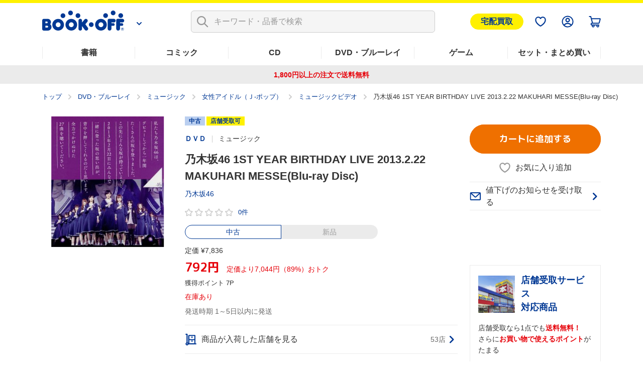

--- FILE ---
content_type: text/html; charset=UTF-8
request_url: https://shopping.bookoff.co.jp/used/0017088150
body_size: 21335
content:
<!DOCTYPE html>
<html data-csrf-tmp-token="5f0590cfdf3b5707" data-csrf-tmp-verifier="a77772d04a93aaf6b7ea8f614e3c7db31265d165df1f5e73d5e57089e44b899b" xmlsn:og="http://ogp.me/ns#" xmlns:fb="http://ogp.me/ns/fb#" lang="ja">
<head>
<meta charset="UTF-8">

<link rel="shortcut icon" href="/favicon.ico?dummy=1674087367" />
<link rel="stylesheet" type="text/css" href="/css/shopping/used.css" charset="UTF-8" />
<link rel="stylesheet" type="text/css" href="/publis.css" /><meta name="keywords" content="" />
<meta name="description" content="【定価89%OFF】中古価格 792円(税込)【7,044円おトク！】「乃木坂46 1ST YEAR BIRTHDAY LIVE 2013.2.22 MAKUHARI MESSE(Blu-ray Disc)」乃木坂46の中古商品ページです。1,800円以上のご注文で送料無料。本(書籍)、漫画(コミック)、CD、DVD、ゲームなど中古・新品の通販ならブックオフ公式オンラインストア" />
<title>乃木坂46 1ST YEAR BIRTHDAY LIVE 2013.2.22 MAKUHARI MESSE(Blu-ray Disc) 中古DVD・ブルーレイ | ブックオフ公式オンラインストア</title>
<script >
<!--
	var pbGlobalAliasBase = '/';
//-->
</script>
<script  src="/public.js"></script>
<meta name="viewport" content="width=device-width">
<!--link rel="shortcut icon" href="https://content.bookoffonline.co.jp/favicon.ico"-->
<link rel="apple-touch-icon" sizes="180x180" href="/library/common/images/apple_touch_icon.png">
<link rel="icon" type="image/png" sizes="192x192" href="/library/common/images/webclip_android.png">
<link rel="stylesheet" href="/library/common/css/common.css?d=20250416">
<link rel="stylesheet" href="/library/common/css/headerFooter.css">
<script src="https://content.bookoff.co.jp/files/common/js/jquery-2.2.4.min.js"></script>
<script src="/library/common/js/vendor.bundle.js"></script>
<script src="/library/common/js/common.js"></script>
<script src="/library/common/js/headerFooter.js"></script>
<script src="https://cdn.actagtracker.jp/ac-tag.js"></script>
<script src="https://cdn.actagtracker.jp/ac-recommend.js"></script>
<!--<link rel="stylesheet" type="text/css" href="/library/common/css/mainContent__product.css" />
<script  src="/library/common/js/modal-adjust.js"></script>-->
<script  src="/library/common/js/ppz/ppz_pc.js"></script>
<script  src="https://content.bookoff.co.jp/assets/js/ac/ppz_draw_pb.js"></script>
<script  src="https://content.bookoff.co.jp/assets/js/ac/ppz_draw_recommend.js?rev=20250226"></script>

<script  src="https://content.bookoff.co.jp/files/common/js/jquery-1.12.4.min.js"></script>
<script>

	var class_name = 'BocProduct';

$(document).on('click', '.js-ageverification', function(){
	var type = $(this).attr('data-type') ?? '';
	var mode = $(this).attr('data-mode') ?? '';
	var item_id = $(this).attr('data-item') ?? '';
	var cvName = $(this).attr('data-cv-name') ?? '';
	var modalBtn = $('#ageVerification__btns--agree');

	if(type == 'cart' || type == 'arrival' || type == 'favorite') {
		modalBtn.attr('data-mode', mode);
		modalBtn.attr('data-item', item_id);
		modalBtn.attr('data-cv-name', cvName);

		if(type == 'cart') {
			var stockType = $(this).attr('data-stock') ?? '';
			modalBtn.attr('data-stock', stockType);
		}

		modalBtn.addClass('jsBtn-' + type);
		modalBtn.addClass('ac-click-cv');
	} else {
		$('#modalAgeVerification > modalContent > js-modalClose').trigger('click');
	}
});

	// カートに追加、在庫有りのみカートに追加、巻数を指定してカートに追加する
	$(document).on('click', '.jsBtn-cart', function(event){
		event.preventDefault();
		var mode = $(this).attr('data-mode') ?? '';
		var item_id = $(this).attr('data-item') ?? '';
		var age_limit = $(this).attr('data-agelimit') ?? '';
		if (mode == 'disabled') {
			return false;
		}
		if ((mode == 'Add') || (mode == 'AddSet') || (mode == 'AddSetInStock')) {
			// 在庫有りのみカートに追加の場合、複数回クリック不許可
			$(this).attr('data-mode', 'disabled');
		}
		var ex_param = {};
		if (mode == 'Add') {
			ex_param['stockType'] = $(this).attr('data-stock') ?? '';
		}
		if (mode == 'AddSelectedItems') {
			var selectItemIds = {};
			$('input[type="checkbox"].js-allCheckTarget:checked').each(function(index){
				selectItemIds[index] = $(this).closest('.productSetItem__checkbox').find('input.item_id').val() ?? '';
			});
			ex_param['selectItemIds'] = selectItemIds;
		}
		if(age_limit == 1) {
			ageVerification('cart', mode, item_id, ex_param);
		} else {
			ajaxConfig('cart', mode, item_id, ex_param);
		}
	});
	// お気に入り追加・削除
	$(document).on('click', '.jsBtn-favorite', function(event){
		event.preventDefault();
		var mode = $(this).attr('data-mode') ?? '';
		var item_id = $(this).attr('data-item') ?? '';
		var age_limit = $(this).attr('data-agelimit') ?? '';
		if(age_limit == 1) {
			ageVerification('favorite', mode, item_id);
		} else {
			ajaxConfig('favorite', mode, item_id);
		}
	});
	// 入荷お知らせ追加・削除、全巻入荷お知らせ追加・削除
	$(document).on('click', '.jsBtn-arrival', function(event){
		event.preventDefault();
		var mode = $(this).attr('data-mode') ?? '';
		var item_id = $(this).attr('data-item') ?? '';
		var age_limit = $(this).attr('data-agelimit') ?? '';
		if(age_limit == 1) {
			ageVerification('arrival', mode, item_id);
		} else {
			ajaxConfig('arrival', mode, item_id);
		}
	});
	// 値下げのお知らせ追加・削除
	$(document).on('click', '.jsBtn-discount', function(event){
		event.preventDefault();
		var mode = $(this).attr('data-mode') ?? '';
		var item_id = $(this).attr('data-item') ?? '';
		var ex_param = {};
		ex_param['price'] = $(this).attr('data-price') ?? 0;

		if (mode == 'Add_PriceChange' || mode == 'PriceChange'){
		    ex_param['targetPrice'] = $('#modal #discountAlert input[name="discountAlert"]').val() ?? 0;
			if (ex_param['targetPrice'] == 0 || ex_param['targetPrice'] == '') {
				discountModalError('1円以上で入力してください');
			} else if (parseInt(ex_param['targetPrice']) >=  parseInt(ex_param['price'])) {
				if (item_id.slice(0, 2) == '88') {
					discountModalError('定価合計価格より小さい金額を入力してください');
				} else {
					discountModalError('中古価格より小さい金額を入力してください');
				}
			} else if (!ex_param['targetPrice'].match(/^[0-9]+$/)) {
				discountModalError('半角数字で入力してください');
			} else {
				// 「0」埋めの入力は頭削除して登録
				if (ex_param['targetPrice'].match(/^0+/)) {
					ex_param['targetPrice'] = new Intl.NumberFormat('ja-JP').format(ex_param['targetPrice']);
				}
				ajaxConfig('discount', mode, item_id, ex_param);
			}
		} else if(mode == 'Add') {
		    ex_param['targetPrice'] = $(this).attr('data-target-price') ?? 0;
			ajaxConfig('discount', mode, item_id, ex_param);
		} else if(mode == 'Delete') {
			ajaxConfig('discount', mode, item_id);
		}
	});
	// 最新刊のお知らせ追加・削除
	$(document).on('click', '.jsBtn-latests', function(event){
		event.preventDefault();
		var mode = $(this).attr('data-mode') ?? '';
		var item_id = $(this).attr('data-item') ?? '';
		ajaxConfig('latests', mode, item_id);
	});

	// 在庫ない商品一覧表示確認モーダル
	$(document).on('click', '.jsBtn-cart-modal', function(event){
		event.preventDefault();
		$('#modalSetAddCart ul.modalSetAddCart__list').empty();
		var item_id = $(this).attr('data-item');
		ajaxConfig('cart', 'RewriteSetModal', item_id);
	});

	// 値下げのお知らせ価格設定変更モーダル
	$(document).on('click', '.jsBtn-discount-modal', function(event){
		event.preventDefault();
		var item_id = $(this).attr('data-item') ?? '';
		var price = $(this).attr('data-price') ?? '';
		var target_price = $(this).attr('data-target-price') ?? '';
		var modal = $(this).attr('data-modal') ?? '';

		if (modal = 'discountAlert') {
			if (class_name == 'BocAlertMailList') {
				$('#modal #discountAlert .jsBtn-discount').attr('data-item', item_id);
				$('#modal #discountAlert .jsBtn-discount').attr('data-price', price);
				$('#modal #discountAlert .jsBtn-discount').attr('data-target-price', target_price);

				if (item_id.slice(0, 2) == '88') {
					$('.modalConfirm__regularPrice').show();
				}else {
					$('.modalConfirm__regularPrice').hide();
				}

				$('#modal #discountAlert #discount-market-price').text(price.toLocaleString());
				$('#modal #discountAlert #discount-target-price').text(target_price.toLocaleString());
			}
			$('#modal').addClass('-show -visible');
			$('#modal #discountAlert').addClass('-show');

		} else if (modal = 'discountAlertCancel') {
			if (class_name == 'BocAlertMailList') {
				$('#modal #discountAlert .jsBtn-discount').attr('data-item', item_id);
			}
			$('#modal').addClass('-show -visible');
			$('#modal #discountAlertCancel').addClass('-show');
		}
	});

	$(document).on('click', '.js-modalClose', function(event){
		event.preventDefault();
		if ($('#modal #discountAlert').hasClass('-show')) {
			initializeDiscountModal();
		}
	});
	$(document).on('click', '.modal__overlay', function(event){
		if ($('#modal #discountAlert').hasClass('-show')) {
			initializeDiscountModal();
		}
	});

	function initializeDiscountModal () {
		$('#modal #discountAlert input[name="discountAlert"]').removeClass('-error');
		$("#modal #discountAlert .modalConfirm__error").hide();
		$("#modal #discountAlert .modalConfirm__error").text('');
		$('#modal').removeClass('-show -visible');
		$('#modal #discountAlert').removeClass('-show');
		$('#modal #discountAlert input[name="discountAlert"]').val('');
	}

	function discountModalError (str) {
		$('#modal #discountAlert input[name="discountAlert"]').addClass('-error');
		$("#modal #discountAlert .modalConfirm__error").show();
		$("#modal #discountAlert .modalConfirm__error").text(str);
	}
</script><script>
	function ageVerification(type, mode, item_id, ex_param={}){
		var send_data = {
						'className': class_name
						, 'blockId': 664832
						, 'pageId': 1247
						, 'revision': 0
						, 'type': 'ageVerification'
						, 'mode': 'Agree'
						, 'itemId': item_id
					};
		ajax_jquery({
			url: "/view_interface.php",
			type : "POST",
			data : send_data,
			dataType : "json"
		})
		.done(function(data, textStatus, jqXHR){
			if (data.status == 'OK') {
			// 検索一覧内のボタンをすべて書き換え
				$('.js-ageverification').each(function() {
					elmType = $(this).attr('data-type');
					if (elmType == 'cart') {
						var btnClass = 'jsBtn-cart';
					} else if (elmType == 'favorite') {
						var btnClass = 'jsBtn-favorite';
					} else if (elmType == 'arrival') {
						var btnClass = 'jsBtn-arrival';
					}
					$(this).addClass(btnClass);
				});
				$('.js-ageverification').addClass('ac-click-cv');
				$('.js-ageverification').removeAttr('data-type');
				$('.js-ageverification').removeAttr('data-modal');
				$('.js-ageverification').removeClass('js-modal js-ageverification');

				// モーダルを閉じる
				$('.modal__inner').removeClass('-show');
				$('#modal').removeClass('-visible -show');
				$('body').removeClass('-modalOpen');
				$('html').removeAttr('data-whatelement data-whatclasses');
				// モーダルのDOM要素を削除
				$('[id^="modalAgeVerification"]').remove();
				// ajaxConfig 実行
				ajaxConfig(type, mode, item_id, ex_param);
			} else if (data.status == 'FAILED_AGE_VERIFICATION') {
				var errMsg = 'エラーにより年齢認証が完了出来ませんでした。';
				$('.ageVerificationBlock__txt--error').text(errMsg);
				$('.ageVerificationBlock__txt--error').show();
				return false;
			} else {
				var errMsg = 'エラーにより年齢認証が完了出来ませんでした。';
				$('.ageVerificationBlock__txt--error').text(errMsg);
				$('.ageVerificationBlock__txt--error').show();
				return false;
			}
		})
		.fail(function(jqXHR, textStatus, errorThrown){
			var errMsg = 'エラーにより年齢認証が完了出来ませんでした。';
			$('.ageVerificationBlock__txt--error').text(errMsg);
			$('.ageVerificationBlock__txt--error').show();
			return false;
		});
	}

	function ajaxConfig(type, mode, item_id, ex_param={}){
		var send_data = {
						'className': class_name
						, 'blockId': 664832
						, 'pageId': 1247
						, 'revision': 0
						, 'type': type
						, 'mode': mode
						, 'itemId': item_id
						, 'exParam' : ex_param
					};

		ajax_jquery({
			url: "/view_interface.php",
			type : "POST",
			data : send_data,
			dataType : "json"
		})
		.done(function(data, textStatus, jqXHR){
			if (data.status == 'OK') {
				// カートに追加
				if (type == 'cart') {
					thisId = '.jsBtn-cart[data-item="' + item_id + '"]';
					thisItemBtnId = '.jsBtn-cart-modal[data-item="' + item_id + '"]';

					if (mode == 'AddSet' || mode == 'AddSelectedItems') {
						if (class_name == 'BocProductSet') {
							var checkNum = 0;
							$('.js-allCheckTarget').each(function(){
								if ($(this).prop('checked')) {
									checkNum++;
								}
							});
							if (checkNum == 0) {
								window.location.href = '/cart/';
							}
						}
					}

					if (mode == 'Add' || mode == 'AddSet' || mode == 'AddSelectedItems') {
						if (class_name == 'BocRankingOfWeekList' || class_name == 'BocProduct' || class_name == 'BocProductSet') {
							window.location.href = '/cart/';
						} else if (class_name == 'BocSearchResult') {
							// カートを見るボタンに変更
							sourceObj = $(thisId);
							targetObj = $('<a>');
							sourceObj.removeClass('jsBtn-cart');
							sourceObj.addClass('-added');
							targetObj.attr('href', '/cart/');
							targetObj.text(' カートを見る ');
							$.each(sourceObj[0].attributes, function() {
								targetObj.attr(this.name, this.value);
							});
							sourceObj.replaceWith(targetObj);
						} else {
							$(thisId).attr('href', '/cart/');
							$(thisId).addClass('-added');
							$(thisId).text(' カートを見る ');
							$(thisId).removeClass('jsBtn-cart');
						}
					} else if (mode == 'AddSetInStock') {
						if (class_name == 'BocRankingOfWeekList') {
							window.location.href = '/cart/';
						} else if (class_name == 'BocSetSearchResult') {
							$(thisItemBtnId).addClass('-added');
							$(thisItemBtnId).text(' カートを見る ');
							$(thisItemBtnId).attr('data-modal', '');
							$(thisItemBtnId).attr('data-mode', '');
							$(thisItemBtnId).off('click');
							$(thisItemBtnId).attr('href', '/cart/');
							$(thisItemBtnId).removeClass('jsBtn-cart-modal btn--2l js-modal');
							// モーダルを閉じる
							$('.modal__overlay').trigger('click');
						}
					} else if (mode == 'RewriteSetModal') {
						$('#modalSetAddCart .jsBtn-cart').attr('data-item', item_id).attr('data-mode', 'AddSetInStock');
						$('#modalSetAddCart .modal__title span').text(data.stock_count);
						for (var i in data.no_stock_items) {
							var liText = '<li class="modalSetAddCart__item">' + data.no_stock_items[i].item_name + '</li>';
							$('#modalSetAddCart ul.modalSetAddCart__list').append(liText);
						}
						$('#modalSetAddCart .js-modalInnerContent').css('height','500px');
					}
				}
				// お気に入り
				if (type == 'favorite') {
					thisId = '.jsBtn-favorite[data-item="' + item_id + '"]';
					if (mode == 'Add') {
						if (data.message) {
							click_ele = $(thisId);
							displayTooltip(click_ele, type, data.message);
						}
						$(thisId + ' span:first-of-type').removeClass('icon-favorite icon-favorite-dims');
						$(thisId + ' span:first-of-type').addClass('icon-favorite-on icon-favorite-on-dims');
						if (class_name == 'BocProduct') { // SPのみ
							$('.forSp > ' + thisId).removeClass('icon-favorite icon-favorite-dims');
							$('.forSp > ' + thisId).addClass('icon-favorite-on icon-favorite-on-dims');
						}
						$(thisId + ' span:nth-of-type(2)').text('お気に入り追加済');
						$(thisId).attr('data-mode', 'Delete');
						if (class_name == 'BocSearchResult') {
							$(thisId).attr('data-cv-name', 'delBookmark_Search');
						} else if (class_name == 'BocSetSearchResult') {
							$(thisId).attr('data-cv-name', 'delSetMail_Search');
						} else if (class_name == 'BocProduct') {
							$(thisId).attr('data-cv-name', 'delBookmark_Detail');
						}
					}
					if (mode == 'Delete') {
						$(thisId + ' span:first-of-type').removeClass('icon-favorite-on icon-favorite-on-dims');
						$(thisId + ' span:first-of-type').addClass('icon-favorite icon-favorite-dims');
						if (class_name == 'BocProduct') { // SPのみ
							$('.forSp > ' + thisId).removeClass('icon-favorite-on icon-favorite-on-dims');
							$('.forSp > ' + thisId).addClass('icon-favorite icon-favorite-dims');
						}
						$(thisId + ' span:nth-of-type(2)').text('お気に入り追加');
						$(thisId).attr('data-mode', 'Add');
						if (class_name == 'BocSearchResult') {
							$(thisId).attr('data-cv-name', 'addBookmark_Search');
						} else if (class_name == 'BocSetSearchResult') {
							$(thisId).attr('data-cv-name', 'addSetMail_Search');
						} else if (class_name == 'BocProduct') {
							$(thisId).attr('data-cv-name', 'addBookmark_Detail');
						}
					}
				}
				// 入荷お知らせ
				if (type == 'arrival') {
					thisId = '.jsBtn-arrival[data-item="' + item_id + '"]';
					if (mode == 'Add' || mode == 'AddSet') {
						if (class_name == 'BocAlertMailList') {
							$(thisId).removeClass('btn--gray');
							$(thisId).addClass('btn--blue');
							$(thisId).text(' 解除する ');
							$(thisId).attr('data-mode', 'Delete');
						} else {
							if (data.message) {
								click_ele = $(thisId);
								displayTooltip(click_ele, type, data.message);
							}
							$(thisId).addClass('-added');
							if (class_name == 'BocProduct' || class_name == 'BocProductSet') {
								$(thisId).text('入荷お知らせを解除する');
								$(thisId).attr('data-mode', 'Delete');
							} else if (mode == 'AddSet') {
								$(thisId).text('登録を解除する');
								$(thisId).attr('data-mode', 'DeleteSet');
							} else if (mode == 'Add') {
								$(thisId).text('登録を解除する');
								$(thisId).attr('data-mode', 'Delete');
							}
							if (class_name == 'BocSearchResult') {
								$(thisId).attr('data-cv-name', 'delAlertMail_Search');
							} else if (class_name == 'BocSetSearchResult') {
								$(thisId).attr('data-cv-name', 'delSetMail_Search');
							} else if (class_name == 'BocProduct') {
								$(thisId).attr('data-cv-name', 'delAlertlMail_Detail');
							} else if (class_name == 'BocProductSet') {
								$(thisId).attr('data-cv-name', 'delSetMail_Detail');
							} else if (class_name == 'BocRankingOfWeekList') {
								$(thisId).attr('data-cv-name', 'delSetMail_Ranking');
							}
						}
					} else if (mode == 'Delete' || mode == 'DeleteSet') {
						if (class_name == 'BocAlertMailList') {
							$(thisId).removeClass('btn--blue');
							$(thisId).addClass('btn--gray');
							$(thisId).text(' 再設定 ');
							$(thisId).attr('data-mode', 'Add');
						} else {
							$(thisId).removeClass('-added');
							if (class_name == 'BocProduct' || class_name == 'BocProductSet') {
								$(thisId).text('入荷のお知らせを受け取る');
								$(thisId).attr('data-mode', 'Add');
							} else if (mode == 'DeleteSet') {
								$(thisId).text('全巻入荷お知らせ');
								$(thisId).attr('data-mode', 'AddSet');
							} else if (mode == 'Delete') {
								$(thisId).text('入荷お知らせ');
								$(thisId).attr('data-mode', 'Add');
							}
							if (class_name == 'BocSearchResult') {
								$(thisId).attr('data-cv-name', 'addAlertlMail_Search');
							} else if (class_name == 'BocSetSearchResult') {
								$(thisId).attr('data-cv-name', 'addSetMail_Search');
							} else if (class_name == 'BocProduct') {
								$(thisId).attr('data-cv-name', 'addAlertlMail_Detail');
							} else if (class_name == 'BocProductSet') {
								$(thisId).attr('data-cv-name', 'addSetMail_Detail');
							} else if (class_name == 'BocRankingOfWeekList') {
								$(thisId).attr('data-cv-name', 'addSetMail_Ranking');
							}
						}
					}
				}
				// 値下げお知らせ
				if (type == 'discount') {
					thisId = '.jsBtn-discount[data-item="' + item_id + '"]';
					thisItemBtnId = '.jsBtn-discount-modal[data-item="' + item_id + '"]';
					if (mode == 'Add') {
						if (class_name == 'BocAlertMailList') {
							$(thisId).removeClass('btn--gray');
							$(thisId).addClass('btn--blue');
							$(thisId).text(' 解除する ');
							$(thisId).attr('data-mode', 'Delete');
						}
					}
					if (mode == 'PriceChange') {
						if (class_name == 'BocAlertMailList') {
							initializeDiscountModal();
							$('#modal #discountAlert .jsBtn-discount').attr('data-item', '');
							$('#modal #discountAlert .jsBtn-discount').attr('data-price', '');
							var thisItemBtnId = '.jsBtn-discount-modal[data-item="' + item_id + '"]';
							var targetPrice = ex_param['targetPrice'];
							$(thisItemBtnId).attr('data-target-price', targetPrice);
							$('#discount-target-price-' + item_id).text(targetPrice.toLocaleString());
						}
					}
					if (mode == 'Add_PriceChange') {
						if (class_name == 'BocProduct' || class_name == 'BocProductSet') {
							$(thisItemBtnId + ' span:nth-of-type(2)').text('値下げのお知らせを登録済');
							$(thisItemBtnId).attr('data-modal','discountAlertCancel');
							$(thisItemBtnId).attr('data-mode', 'Delete');
							// モーダルを閉じる
							initializeDiscountModal();
							if (class_name == 'BocProductSet') {
								$(thisItemBtnId).attr('data-cv-name', 'delSetMailPriceDown_Detail');
							}
						}
					}
					if (mode == 'Delete') {
						if (class_name == 'BocAlertMailList') {
							$(thisId).removeClass('btn--blue');
							$(thisId).addClass('btn--gray');
							$(thisId).text(' 再設定 ');
							$(thisId).attr('data-mode', 'Add');
						} else if (class_name == 'BocProduct' || class_name == 'BocProductSet') {
							$(thisItemBtnId + ' span:nth-of-type(2)').text('値下げのお知らせを受け取る');
							$(thisItemBtnId).attr('data-modal','discountAlert');
							$(thisItemBtnId).attr('data-mode', 'Add');
							// モーダルを閉じる
							$('#modal').removeClass('-show -visible');
							$('#modal #discountAlertCancel').removeClass('-show');
							if (class_name == 'BocProductSet') {
								$(thisItemBtnId).attr('data-cv-name', 'addSetMailPriceDown_Detail');
							}
						}
					}
				}
				// 最新刊お知らせ
				if (type == 'latests') {
					thisId = '.jsBtn-latests[data-item="' + item_id + '"]';
					if (mode == 'Add') {
						if (class_name == 'BocAlertMailList') {
							$(thisId).removeClass('btn--gray');
							$(thisId).addClass('btn--blue');
							$(thisId).text(' 解除する ');
							$(thisId).attr('data-mode', 'Delete');
						} else {
							$(thisId + ' span:nth-of-type(2)').text('最新刊のお知らせを登録済');
							$(thisId).attr('data-mode', 'Delete');
							if (class_name == 'BocProductSet') {
								$(thisId).attr('data-cv-name', 'delNewAlertMail_Detail');
							}
						}
					} else if (mode == 'Delete') {
						if (class_name == 'BocAlertMailList') {
							$(thisId).removeClass('btn--blue');
							$(thisId).addClass('btn--gray');
							$(thisId).text(' 再設定 ');
							$(thisId).attr('data-mode', 'Add');
						} else {
							$(thisId + ' span:nth-of-type(2)').text('最新刊のお知らせを受け取る');
							$(thisId).attr('data-mode', 'Add');
							if (class_name == 'BocProductSet') {
								$(thisId).attr('data-cv-name', 'addNewAlertMail_Detail');
							}
						}
					}
				}
			// 在庫なし、もしくは、何らかの原因でカート未追加
			} else if (data.status == 'NO_STOCK' || data.status == 'FAILED_TO_CART') {
				if (type == 'cart') {
					// 他のモーダル開いてたら閉じる
					if ($('.js-modalInner').hasClass('-show')) {
						$('#modal').removeClass('-show -visible');
						$('.js-modalInner').removeClass('-show');
					}
					// カートに追加できませんでしたモーダルを開く
					if($('#modalCartAddStock0').length){
						if (data.status == 'NO_STOCK' || data.error_code == 'OC456') {
							$('#modalCartAddStock0 .js-cart-alert').text('在庫がなくなったため、商品をカートに追加できませんでした。再読み込みしてページを更新します');
						} else {
							$('#modalCartAddStock0 .js-cart-alert').text('現在お取り扱いのない商品が含まれるため、カートに追加できませんでした。再読み込みしてページを更新します');
						}
						$('[data-modal="modalCartAddStock0"]').trigger("click");
					}
					// disabledにしたカートボタンを元に戻す
					if ((mode == 'Add') || (mode == 'AddSet') || (mode == 'AddSetInStock')) {
						thisId = '.jsBtn-cart[data-item="' + item_id + '"]';
						if($(thisId).attr('data-mode') == 'disabled') {
							$(thisId).attr('data-mode', mode);
						}
					}
				}
			// 何らかの原因で処理未完了
			} else if (data.status == 'NG') {
				if (type == 'favorite') {
					if (mode == 'Add') {
						if (data.message) {
							click_ele = $('.jsBtn-favorite[data-item="' + item_id + '"]');
							displayTooltip(click_ele, type, data.message);
						}
					}
				}
			// 未ログインもしくはAPIエラー
			} else if (data.status == 'NO_LOGIN' || data.status == 'API_ERROR') {
				window.location.href = data.url;
			} else {
				alert("エラーが発生しました。もう一度設定してください。");
			}
		})
		.fail(function(jqXHR, textStatus, errorThrown){
			alert("エラーが発生しました。");
		});
	}

	function displayTooltip(click_ele_selector, btnType, message) {
		var display_time = 2500;
		var click_ele = $(click_ele_selector);
		var original_width = click_ele.outerWidth();
		// wrap
		if(!click_ele.parent().hasClass('tipsBalloonArea')){
			click_ele.each(function() {
				var self = jQuery(this);
				var area = jQuery('<div class="tipsBalloonArea"></div>').css({
					'width': '100%',
					'margin': self.css('margin'),
					'margin-bottom': '0'
				});
				self.wrap(area);
			});
		}
		// ツールチップHTML
		var html = '';
		var isProductPage = !click_ele.hasClass('productItem__favorite');
		if (isProductPage) {
			click_ele.parent().addClass('tipsBalloonAreaProductPage');
			html = '<div class="tipsBalloon tipsBalloon--favorite tipsBalloonFavoriteProductPage"><span class="tipsBalloonTxt">' + message + '</span></div>';
		} else if (btnType === 'favorite'){
			html = '<div class="tipsBalloon tipsBalloon--favorite"><span class="tipsBalloonTxt">' + message + '</span></div>';
		} else if(btnType === 'arrival') {
			html = '<div class="tipsBalloon tipsBalloon--tail-center"><span class="tipsBalloonTxt">' + message + '</span></div>';
		}
		// ツールチップ生成・幅設定・表示
		var tooltip_ele = $(html).insertBefore(click_ele).hide();
		if(btnType == 'arrival'){
			// 入荷お知らせの時のみ調整
			click_ele.closest('.tipsBalloonArea').each(function() {
				var self = $(this);
				if (self.parent().hasClass('cartFloat__btn')) {
					self.css('position', 'unset');
				}
				self.children('.tipsBalloon').css({
					'min-width': self.children('.jsBtn-arrival').outerWidth(),
					'bottom': self.children('.jsBtn-arrival').outerHeight() * 1.5,
					'right': 'unset'
				});
			});
		}
		tooltip_ele.show();
		setTimeout(function() {
			tooltip_ele.fadeOut(200);
			tooltip_ele.remove();
			// unwrap
			if(click_ele.parent().hasClass('tipsBalloonArea')){
				click_ele.unwrap();
			}
		}, display_time);
	}
</script>		<script >
		$(function() {
			// 商品が入荷した店舗モーダル　絞り込み
			$('#modalStoreInformation select').change(function() {
				var prefecture,city;
				var prefectureObj = $('select[name="prefecture"]');
				var cityObj = $('select[name="city"]');
				prefecture = prefectureObj.val();
				city = cityObj.val();

				if ($(this).attr('name') == 'prefecture'){
					// 都道府県のselectの場合、市区町村のselectは未選択状態に
					city = -1;
				} else if (city != -1){
					// 市区町村のselectの場合で未選択でない場合、cityから都道府県を取得（都道府県と市区町村の整合性を保つ為）※city={都道府県}-{市区町村}
					prefecture = city.split('-')[0];
				}

				// それぞれのselectを選択
				prefectureObj.val(prefecture);
				cityObj.val(city);

				// 選択された都道府県の市区町村のselect、それぞれの店舗の表示・非表示を制御
				prefectureObj.add(cityObj).addClass('-empty');
				cityObj.find('option').show();
				$('#modalStoreInformation .modalStoreInformation__list li').show();
				if (prefecture != -1){
					prefectureObj.removeClass('-empty');
					cityObj.find('option:not(.pref_'+prefecture+')').hide();
					$('#modalStoreInformation .modalStoreInformation__list li:not(.pref_'+prefecture+')').hide();
				}
				cityObj.find('option[value="-1"]').show();
				if (city != -1){
					cityObj.removeClass('-empty');
					$('#modalStoreInformation .modalStoreInformation__list li:not(.city_'+ city.split('-')[1] +')').hide();
				}
			});

		});
		</script>
																
<script type="application/ld+json">
{
	"@context": "https://schema.org/",
	"@type": "Product",
	"name": "乃木坂46 1ST YEAR BIRTHDAY LIVE 2013.2.22 MAKUHARI MESSE(Blu-ray Disc)",
	"@id": "https://shopping.bookoff.co.jp/used/0017088150",
	"url": "https://shopping.bookoff.co.jp/used/0017088150",
	"image": [
		"https://content.bookoff.co.jp/goodsimages/LL/001708/0017088150LL.jpg",
		"https://content.bookoff.co.jp/goodsimages/L/001708/0017088150L.jpg"
	],
	"gtin13": "4988009090917",
	"brand": {
		"@type": "Brand",
		"name": "(株)ソニー・ミュージックレーベルズ((株)ソニー・ミュージックマーケティング)"
	},
	"offers": [
		{
		"@type": "Offer",
		"url": "https://shopping.bookoff.co.jp/used/0017088150",
		"priceCurrency": "JPY",
		"price": 792,
		"itemCondition": "https://schema.org/UsedCondition",
		"availability": "https://schema.org/InStock"
		}
	]
}
</script>

<script >
window.headerMenuInfo = window.headerMenuInfo || {
	pageId: "1247",
	blockId: "672704"
};
</script>
<script >
const _boud={};
</script>
<meta property="og:site_name" content="ブックオフ公式オンラインストア" />
<meta property="og:type" content="website" />
<meta property="og:image" content="https://content.bookoff.co.jp/goodsimages/LL/001708/0017088150LL.jpg" />
<meta property="og:title" content="乃木坂46 1ST YEAR BIRTHDAY LIVE 2013.2.22 MAKUHARI MESSE(Blu-ray Disc) 中古DVD・ブルーレイ | ブックオフ公式オンラインストア" />
<meta property="og:description" content="【定価89%OFF】中古価格 792円(税込)【7,044円おトク！】「乃木坂46 1ST YEAR BIRTHDAY LIVE 2013.2.22 MAKUHARI MESSE(Blu-ray Disc)」乃木坂46の中古商品ページです。1,800円以上のご注文で送料無料。本(書籍)、漫画(コミック)、CD、DVD、ゲームなど中古・新品の通販ならブックオフ公式オンラインストア" />
<meta property="og:url" content="https://shopping.bookoff.co.jp/used/0017088150" />
<link rel="canonical" href="https://shopping.bookoff.co.jp/used/0017088150">

<script>const _isLogin = false;const _isApp=(function(){const uaList='BookoffApp';const userAgent=navigator.userAgent;return userAgent.includes(uaList)})();</script>
<link rel="stylesheet" type="text/css" href="/library/init/css/publis4-default.css" />
<link rel="stylesheet" type="text/css" href="/library/common/css/mainContent__product.css" />
<script  src="/library/common/js/modal-adjust.js"></script>
<link rel="stylesheet" type="text/css" href="https://content.bookoff.co.jp/assets/css/common/detail.css?rev=20260127" />
<script  src="https://content.bookoff.co.jp/assets/js/common/detail.js?rev=20251225"></script>
<link rel="stylesheet" type="text/css" href="https://content.bookoff.co.jp/assets/css/abtest/2026-1-4.css" />
</head>
<body>
<!-- Google Tag Manager -->
<script>(function(w,d,s,l,i){w[l]=w[l]||[];w[l].push({'gtm.start':new Date().getTime(),event:'gtm.js'});var f=d.getElementsByTagName(s)[0],j=d.createElement(s),dl=l!='dataLayer'?'&l='+l:'';j.async=true;j.src='https://www.googletagmanager.com/gtm.js?id='+i+dl;f.parentNode.insertBefore(j,f);})(window,document,'script','dataLayer','GTM-T8MGMLD');</script>
<!-- End Google Tag Manager -->
<script src="https://d.adlpo.com/687/2212/js/smartadlpo.js"></script>
<!-- Google Tag Manager (noscript) -->
<noscript><iframe src="https://www.googletagmanager.com/ns.html?id=GTM-T8MGMLD" height="0" width="0" style="display:none;visibility:hidden"></iframe></noscript>
<!-- End Google Tag Manager (noscript) -->
<noscript><p>このページではjavascriptを使用しています。</p></noscript>
<div id="page" class="pbPage">
<div id="headerArea" class="pbHeaderArea">
	<div id="area1" class="pbArea ">
		<div class="pbNested " >
			<div class="  pbNested pbNestedWrapper "  id="pbBlock7841">
								<div class="pbNested " >
			<div class="pbNested pbNestedWrapper "  id="pbBlock162219">
						
			</div>
			<div class="pbNested pbNestedWrapper "  id="pbBlock162220">
						<style >
/* 宅配買取ボタン */
/* common.css */
.header__menuSell.sellBtn {
  display: block;
  padding: 3px 20px;
  background-color: #fff000;
  border: 1px solid #fff000;
  border-radius: 99px;
  color: #003894;
  font-weight: bold;
  font-size: 16px;
}
.header__menuSell {
  margin-left: 8px;
}
/* headerFooter.css */
.header__menu ul {
  align-items: center;
}
</style>
<div class="header js-header" id="header">
  <div class="header__wrap js-headerFixed" style="">
    <div class="header__inner">
      <div class="header__logoWrap js-headerLogo">

        <div class="header__logo">
          <a href="/" class="header__logo__img">
            <img src="/library/common/images/img-logo.png" alt="BOOKOFF">
          </a>
          <div class="header__logo__more">
            <a class="js-headerLogoBtn" href="/" aria-controls="site-navigation" role="button" aria-expanded="false" aria-label="メニューを開きます"></a>
          </div>
        </div>
        <div class="header__logoContent js-headerLogoContent" id="site-navigation">
          <div class="header__logoContentUserGuide">
            <a href="https://support-online.bookoff.co.jp">ヘルプ・ご質問</a>
          </div>
          <div class="header__logoContentHeader">
            <a href="https://www.bookoff.co.jp/">BOOKOFF公式サイト</a>
          </div>
          <ul>
            <li>
              <a href="https://www.bookoff.co.jp/shop/" class="header__linkStore">店舗検索</a>
            </li>
            <li>
              <a href="https://www.bookoffonline.co.jp/files/selltop.html" class="header__linkPurchase">買取はこちら</a>
            </li>
          </ul>
        </div>

      </div>
      <nav class="header__navi">
        <div class="header__naviTop">
          <div class="header__search js-headerSearch">
            <div class="header__searchInner">
              <form name="zsForm" id="zsSearchForm" class="header__searchForm">
                <input id="zsSearchFormInput" type="search" enterkeyhint="search" name="kw_sn" placeholder="キーワード・品番で検索" autocomplete="off" class="zs-search-input">
                <button class="header__searchIcon" aria-label="検索を実行します">
                  <img src="https://content.bookoff.co.jp/common/svg/search-gray.svg" width="24" height="24" alt="Search">
                </button>
                <span class="header__searchFormClear">
                  <img src="/library/common/svg/search-clear.svg" alt="" id="zsSearchClearButton">
                </span>
              </form>
              <div class="header__searchHistory" id="zsHistoryArea">
                <div class="header__searchHistoryHeading">検索履歴</div>
                <ul class="js-searchHistory" id="zsSearchHistoryAreaUl">
                  <li>
                  </li>
                </ul>
              </div>
              <!-- /header__searchHistory -->
              <div class="header__searchSuggest" id="zsSuggestDiv">
                <ul class="js-searchSuggest">
                  <li>
                  </li>
                </ul>
              </div>
              <!-- /header__searchSuggest -->
            </div>
          </div>
          <div class="header__menu">
                        <ul>
                <li>
                  <a class="header__menuSell sellBtn" href="https://www.bookoffonline.co.jp/files/selltop.html">宅配買取</a>
                </li>
                <li>
                    <a href="https://my.bookoff.co.jp/wishlist"><img src="/library/common/svg/favorite-blue.svg" alt=""></a>
                </li>
                <li>
                    <div class="header__menuAccount js-headerAccount">
                        <a href="/" class=" js-headerAccountBtn"><img src="/library/common/svg/account.svg" alt=""></a>
                        <div class="header__menuAccountContent js-headerAccountContent">
                                                            <div class="header__loginBtn">
                                    <ul>
                                        <li><a class="btn btn--blue" href="https://my.bookoff.co.jp/login">ログイン</a></li>
                                        <li><a class="btn btn--orange" href="https://my.bookoff.co.jp/register/entry">新規会員登録</a></li>
                                    </ul>
                                </div>
                                                    </div>
                    </div>
                </li>
                <li>
                    <a href="/cart" ><img src="/library/common/svg/cart.svg" alt="Cart"></a>
                </li>
            </ul>
                      </div>
        </div>
        <div class="header__category js-headerCategory">
          <ul>
            <li><a href="/book">書籍</a></li>
            <li><a href="/comic">コミック</a></li>
            <li><a href="/cd">CD</a></li>
            <li><a href="/dvdbd">DVD・ブルーレイ</a></li>
            <li><a href="/game">ゲーム</a></li>
            <li><a href="/set">セット・まとめ買い</a></li>
          </ul>
        </div>
      </nav>

            <div class="header__naviSp">
        <div class="header__naviTopSp">
          <div class="header__menuBtnSp js-spMenuBtn" aria-controls="gloval-navigation" role="button" aria-expanded="false" aria-label="メニューを開きます">
            <img src="/library/common/svg/menu.svg" alt="メニュー">
          </div>
          <div class="header__menuSp">
            <a href="https://my.bookoff.co.jp/wishlist"><img src="/library/common/svg/favorite-blue.svg" alt=""></a>
            <a href="/cart" ><img src="/library/common/svg/cart.svg" alt=""></a>
          </div>
        </div>
      </div>
      
    </div><!-- /header__inner -->
  </div><!-- /header__wrap -->
</div><!-- /header js-header -->

<div class="spHeaderMenu js-spHeaderMenu" id="gloval-navigation">
  <div class="spHeaderMenu__close">
    <span class="js-spHeaderMenuClose" tabindex="0" role="button" aria-label="メニューを閉じます">
      <img src="/library/common/svg/close.svg" alt="close">
    </span>
  </div>
  <div class="spHeaderMenu__inner">

        <div class="spHeaderMenu__loginBtn">
        <ul>
            <li><a class="btn btn--blue" href="https://my.bookoff.co.jp/login">ログイン</a></li>
            <li><a class="btn btn--orange" href="https://my.bookoff.co.jp/register/entry">新規会員登録</a></li>
        </ul>
    </div>
    
    <div class="spHeaderMenu__heading">カテゴリ</div>
    <div class="spHeaderMenu__list">
      <ul>
        <li><a href="/book">書籍</a></li>
        <li><a href="/comic">コミック</a></li>
        <li><a href="/cd">CD</a></li>
        <li><a href="/dvdbd">DVD・ブルーレイ</a></li>
        <li><a href="/game">ゲーム</a></li>
        <li><a href="/set">セット・まとめ買い</a></li>
      </ul>
    </div>
    <div class="spHeaderMenu__heading">商品を探す</div>
    <div class="spHeaderMenu__list">
      <ul>
        <li><a href="/list/arrival">最新入荷リスト</a></li>
        <li><a href="/list/pricedown">本日の値下げリスト</a></li>
        <li><a href="/feature/sale">全品110円</a></li>
        <li><a href="/list/ranking">人気ランキング</a></li>
        <li><a href="/feature/media/movie">映画化</a></li>
        <li><a href="/feature/media/drama">ドラマ化</a></li>
        <li><a href="/feature/media/anime">アニメ化</a></li>
      </ul>
    </div>
    <div class="spHeaderMenu__list">
      <ul class="spHeaderMenu__listUserGuide">
        <li><a href="/service/receive">店舗受取サービス</a></li>
      </ul>
    </div>
    <div class="spHeaderMenu__list">
      <ul class="spHeaderMenu__listUserGuide">
      <li><a href="https://support-online.bookoff.co.jp">ヘルプ・ご質問</a></li>
      </ul>
    </div>
    <a class="spHeaderMenu__linkStore" href="https://www.bookoff.co.jp/">BOOKOFF公式サイト</a>
    <a class="spHeaderMenu__linkSearch" href="https://www.bookoff.co.jp/shop/">店舗検索</a>
    <a class="spHeaderMenu__linkPurchase" href="https://www.bookoffonline.co.jp/files/selltop.html">買取はこちら</a>
  </div>
</div>
<div class="spHeaderMenuOverlay js-spHeaderMenuClose">&nbsp;</div>
<script >
  jQuery(function() {
    jQuery('.logout-link').on('click', logout_jquery);
  });
  // point
  window.loadPoint = function() {
    const send_data = {
      "className": "BocHeaderMenu",
      "blockId": window.headerMenuInfo.blockId,
      "pageId": window.headerMenuInfo.pageId,
      "revision": 0,
      "type": "loadPoint"
    };
    ajax_jquery({
      url: "/view_interface.php",
      type: "POST",
      data: send_data,
      dataType: "json"
    })
    .done(function(data, textStatus, jqXHR) {
      document.querySelectorAll("div.js-headerAccountContent .header__point,div.js-spHeaderMenu .spHeaderMenu__point")
        .forEach(el => {
          el.innerHTML = (data.point || "-") + "<span>P</span>";
        });
    });
  }
</script>
			</div>
		</div>

			</div>
			<div class="  pbNested pbNestedWrapper "  id="pbBlock7842">
								<div class="pbNested " >
			<div class="pbNested pbNestedWrapper "  id="pbBlock145581">
						<div class="headerMessage">
    	<p>1,800円以上の注文で<span>送料無料</span></p>
  </div>
			</div>
		</div>

			</div>
		</div>
	</div>

</div><div id="areaWrapper1" class="pbAreaWrapper1"><div id="areaWrapper2" class="pbAreaWrapper2"><div id="mainArea" class="pbMainArea">
	<div id="area0" class="pbArea ">
		<div class="pbNested " >
			<div class="mainContent pbNested pbNestedWrapper "  id="pbBlock80098">
								<div class="pbNested " >
			<div class="mainContent__inner pbNested pbNestedWrapper "  id="pbBlock80099">
								<div class="pbNested " >
			<div class="pbNested pbNestedWrapper "  id="pbBlock132785">
						<div class="breadcrumbs">
  <ol class="breadcrumbs__list">
                  <li class="breadcrumbs__item">
          <a href="/" class="link">トップ</a>          <span class="icon-arrow-s-gray icon-arrow-s-gray-dims"></span>
        </li>
                        <li class="breadcrumbs__item">
          <a href="/search/genre/71" class="link">DVD・ブルーレイ</a>          <span class="icon-arrow-s-gray icon-arrow-s-gray-dims"></span>
        </li>
                        <li class="breadcrumbs__item">
          <a href="/search/genre/7106" class="link">ミュージック</a>          <span class="icon-arrow-s-gray icon-arrow-s-gray-dims"></span>
        </li>
                        <li class="breadcrumbs__item">
          <a href="/search/genre/710606" class="link">女性アイドル（Ｊ-ポップ）</a>          <span class="icon-arrow-s-gray icon-arrow-s-gray-dims"></span>
        </li>
                        <li class="breadcrumbs__item">
          <a href="/search/genre/71060601" class="link">ミュージックビデオ</a>          <span class="icon-arrow-s-gray icon-arrow-s-gray-dims"></span>
        </li>
                        <li class="breadcrumbs__item">
          乃木坂46 1ST YEAR BIRTHDAY LIVE 2013.2.22 MAKUHARI MESSE(Blu-ray Disc)
        </li>
            </ol>
</div>
			</div>
			<div class="pbNested pbNestedWrapper "  id="pbBlock80101">
						<style >
#promotionBannerlimitedFixedPc {
  padding: 8px 0 0;
}
</style>

    <div class="mainContent__product">
  <div class="mainContent__col">
    <div class="productInformation">
      <section class="productInformation__inner">
        <figure class="productInformation__image forPc">
          <span><img src="https://content.bookoff.co.jp/goodsimages/LL/001708/0017088150LL.jpg" alt="乃木坂46 1ST YEAR BIRTHDAY LIVE 2013.2.22 MAKUHARI MESSE(Blu-ray Disc)" class="js-orientation -pt"></span>
        </figure>
        <div class="productInformation__detail">
        <div class="productInformation__tagList--genre">
          <div class="productInformation__tagList">
            <ul class="tagList">
              <li class="tag">中古</li>
              <li class="tag tag--pickedUpStore">店舗受取可</li>
            </ul>
          </div>
          <ul class="productInformation__genre">
            <li class="productInformation__genreItem productInformation__genreItem--category">ＤＶＤ</li>
            <li class="productInformation__genreItem">ミュージック</li>
            <li class="productInformation__genreItem display-genreCode"><div class="displayLabelBox displayLabelBox--genreCode">1706-06-01</div></li>
          </ul>
        </div>
          <h1 class="productInformation__title">乃木坂46 1ST YEAR BIRTHDAY LIVE 2013.2.22 MAKUHARI MESSE(Blu-ray Disc)</h1>
          <p class="productInformation__author">
            <a href="/search/author/%E4%B9%83%E6%9C%A8%E5%9D%8246">乃木坂46</a><span></span>
          </p>
          <div class="review">
            <div class="review__individual">
              <div class="review__star">
                <ul class="review__star__list--small">
                  <li class="icon-star_white_small icon-star_yellow_small-dims"></li>
                  <li class="icon-star_white_small icon-star_yellow_small-dims"></li>
                  <li class="icon-star_white_small icon-star_yellow_small-dims"></li>
                  <li class="icon-star_white_small icon-star_yellow_small-dims"></li>
                  <li class="icon-star_white_small icon-star_yellow_small-dims"></li>
                </ul>
                <span class="review__counter"><a href="#anc-review" class="js-anchor">0件</a></span>
              </div>
            </div>
          </div>
          <p class="productInformation__favorite forSp">
            <span class="ProductInformationFavoriteD">追加する</span>
            <a href="/" class="icon-favorite icon-favorite-dims jsBtn-favorite ac-click-cv" data-cv-name="addBookmark_Detail" data-mode="Add" data-item="0017088150"></a>
            <span class="ProductInformationFavoriteJ">に追加する</span>
          </p>
          <figure class="productInformation__image forSp">
            <span><img src="https://content.bookoff.co.jp/goodsimages/LL/001708/0017088150LL.jpg" alt="乃木坂46 1ST YEAR BIRTHDAY LIVE 2013.2.22 MAKUHARI MESSE(Blu-ray Disc)" class="js-orientation -pt"></span>
          </figure>
          <div class="productInformation__Btn">
            <a href="/used/0017088150" class="productInformation__Btn__used -active">中古</a>
            <a href="/new/0017088150" class="productInformation__Btn__new ">新品</a>
          </div>
          <p class="productInformation__regularPrice">定価 ¥7,836</p>
          <p class="productInformation__price">
            <span class="productInformation__price--large"> 792<span class="productItem__moneyUnit">円</span></span>

            <small>定価より7,044円（89%）おトク</small>
          </p>
          <p class="productInformation__point">獲得ポイント<span>7P</span></p>
          <div class="productInformation__spCart forSp">
            <ul class="productInformation__btns">
              <li class="js-cartFloatTargetSP">
                  <a href="/" class="btn btn--orange jsBtn-cart ac-click-cv" data-cv-name="oldInCart_Detail" data-mode="Add" data-item="0017088150" data-stock="used">
                    カートに追加
                  </a>
              </li>
            </ul>
          </div>
          <p class="productInformation__stock">
            <span class="productInformation__stock__alert">在庫あり</span>
          </p>
          <p class="productInformation__stock"> 発送時期 1～5日以内に発送 </p>
          <div class="forSp">
          <div class="storeService storeService--compact">
            <div class="storeService__compatible">
              <div class="storeService__compatible__text">
                <p class="storeService__compatible__text--title">店舗受取サービス対応商品<span class="storeService__compatible__text--title-color">【送料無料】</span></p>
                <p class="storeService__compatible__schedule">店舗到着予定：2/3(火)～2/8(日)</p>
              </div>
            </div>
          </div>
          </div>
          <div class="productInformation__spCart forSp">
              <p class="js-discountAlertItem">
                <a href="/" class="productInformation__discount js-discountAlertModal jsBtn-discount-modal ac-click-cv" data-cv-name="addPriceDownMail_Detail" data-modal="discountAlert" data-item="0017088150">
                  <span class="icon-mail icon-mail-dims"></span>
                  <span>値下げのお知らせを受け取る</span>
                </a>
              </p>
          </div>
          <ul class="productInformation__list">
            <li class="productInformation__list__item">
              <a class="productInformation__list__link js-modal modal__trigger" data-modal="modalStoreInformation" data-mode="full">
                <div class="productInformation__list__iconWrap">
                  <span class="icon-arrive icon-arrive-dims"></span>
                  <span class="productInformation__list__txt">商品が入荷した店舗を見る</span>
                </div>
                <span class="productInformation__list__stores">53店</span>
              </a>
            </li>
          </ul>
          <ul class="productInformation__supplement">
            <li><a href="https://support-online.bookoff.co.jp/answer/6583dca614cd35d38e3d0cfe" class="link link--arrow" target="_blank">中古商品の品質・付属品について</a></li>
            <li><a href="https://support-online.bookoff.co.jp/answer/658553fc129d451df9fefb83" class="link link--arrow" target="_blank">返品について</a></li>
          </ul>
        </div>
      </section><!-- /productOverview__inner -->
    </div><!-- /productOverview -->
    <div id="js-breadcrumbsDestination-bottom" class="breadcrumbsDestination-bottom"></div>
    <div id="js-recommendDestination" class="recommendDestination"></div>
    <div class="forSp">
        <div class="storeService">
          <div class="storeService__compatible">
            <figure class="storeService__compatible__image">
              <span><img src="/library/dummy/img-pickUp01.jpg" alt=""></span>
            </figure>
            <div class="storeService__compatible__text">
              <p class="storeService__compatible__text--title">店舗受取サービス対応商品</p>
              <p class="storeService__compatible__text--read">店舗受取なら1点でも<span>送料無料！</span></p>
            </div>
          </div>
          <div class="storeService__plan">
            <p class="storeService__plan--title">店舗到着予定</p>
            <p class="storeService__plan--date">2/3(火)～2/8(日)</p>
          </div>
        </div>
        <div class="promotionBanner">
          <div id="promotionBannerlimitedFixedMb">
            <div class="promotionBannerDetail">
              <picture>
                <source media="(max-width:767px)" srcset="https://content.bookoff.co.jp/assets/images/banner/campaign/limited/blank-750-120.png" width="750" height="120">
                <img src="https://content.bookoff.co.jp/assets/images/banner/campaign/limited/blank-750-120.png" alt="" width="750" height="120">
              </picture>
            </div>
          </div>
        </div>
    </div>
    <div id="js-breadcrumbsDestination-top" class="breadcrumbsDestination-top"></div>
    <div class="productDetail">
      <section class="productDetail__inner">
        <h2 class="productDetail__ttl">商品詳細</h2>
        <div class="productDetail__tableWrap">
          <table class="productDetail__table">
            <tbody>
              <tr>
                <th>内容紹介</th>
                <td>AKB48の公式ライバルとして2011年8月に結成された乃木坂46。セカンド・シングル「おいでシャンプー」から「バレッタ」まで、6作続けてチャート1位を記録するアイドル・グループである彼女たちが、2013年2月22日に行ったデビュー1周年記念ライヴを待望の映像化。 (C)RS</td>
              </tr>
              <tr>
                <th>販売会社／発売会社</th>
                <td id="js-company">(株)ソニー・ミュージックレーベルズ((株)ソニー・ミュージックマーケティング)</td>
              </tr>
              <tr>
                <th>発売年月日</th>
                <td>2014/02/26
                  <p class="productDetail__link">
                    <a href="https://support-online.bookoff.co.jp/answer/6583dca614cd35d38e3d0cfe/" target="_blank">改訂版・発行年月日について</a>
                  </p>
                </td>
              </tr>
              <tr>
                <th>JAN</th>
                <td>4988009090917</td>
              </tr>
              <tr>
                <th>規格品番</th>
                <td>SRXL52</td>
              </tr>
              <tr>
                <th>組数</th>
                <td> 1枚組 </td>
              </tr>
              <tr>
                <th>チャプター番号／チャプター名</th>
                <td>
                      <div class="productDetail__boldTxt">DISC 1</div>
                      <div>1.OVERTURE</div>
                      <div>2.ぐるぐるカーテン</div>
                      <div>3.会いたかったかもしれない</div>
                      <div>4.左胸の勇気</div>
                      <div>5.白い雲にのって</div>
                      <div>6.失いたくないから</div>
                      <div>7.おいでシャンプー</div>
                      <div>8.ハウス！</div>
                      <div>9.狼に口笛を</div>
                      <div>10.水玉模様</div>
                      <div>11.偶然を言い訳にして</div>
                      <div>12.心の薬</div>
                      <div>13.走れ！Bicycle</div>
                      <div>14.せっかちなかたつむり</div>
                      <div>15.人はなぜ走るのか？</div>
                      <div>16.涙がまだ悲しみだった頃</div>
                      <div>17.海流の島よ</div>
                      <div>18.音が出ないギター</div>
                      <div>19.制服のマネキン</div>
                      <div>20.やさしさなら間に合ってる</div>
                      <div>21.渋谷ブルース</div>
                      <div>22.ここじゃないどこか</div>
                      <div>23.春のメロディー</div>
                      <div>24.指望遠鏡</div>
                      <div>25.君の名は希望</div>
                      <div>26.13日の金曜日</div>
                      <div>27.シャキイズム</div>
                      <div>28.乃木坂の詩</div>
                </td>
              </tr>
            </tbody>
          </table>
        </div><!-- /productDetail__tableWrap -->
      </section><!-- /productDetail__inner -->
    </div><!-- /productDetail -->
  </div><!-- /mainContent__col -->
  <div class="mainContent__col forPc">
    <div class="productPurchase">
      <div class="productPurchase__inner">
        <ul class="productPurchase__btns">
          <li class="js-cartFloatTargetPC">
              <a href="/" class="btn btn--orange jsBtn-cart ac-click-cv" data-cv-name="oldInCart_Detail" data-mode="Add" data-item="0017088150" data-stock="used">
                カートに追加する
              </a>
          </li>
          <li>
          </li>
          <li>
            <a href="/" class="productPurchase__favorite jsBtn-favorite ac-click-cv" data-cv-name="addBookmark_Detail" data-mode="Add" data-item="0017088150">
              <span class="icon-favorite icon-favorite-dims"></span>
              <span class="productPurchase__favoriteTxt">お気に入り追加</span>
            </a>
          </li>
            <li class="js-discountAlertItem">
              <a href="/" class="productPurchase__discount js-discountAlertModal jsBtn-discount-modal ac-click-cv" data-cv-name="addPriceDownMail_Detail" data-modal="discountAlert" data-item="0017088150">
                <span class="icon-mail icon-mail-dims"></span>
                <span>値下げのお知らせを受け取る</span>
              </a>
            </li>
        </ul>
        <div id="promotionBannerlimitedFixedPc"><img src="https://content.bookoff.co.jp/assets/images/banner/campaign/limited/blank-680-160.png" width="282" height="60"></div>
        <div class="storeService">
          <div class="storeService__compatible">
            <figure class="storeService__compatible__image">
              <span><img src="/library/dummy/img-pickUp01.jpg" alt=""></span>
            </figure>
            <div class="storeService__compatible__text">
              <p class="storeService__compatible__text--title">店舗受取サービス<br>対応商品</p>
            </div>
          </div>
          <p class="storeService__compatible__text--read">店舗受取なら1点でも<span>送料無料！</span><br>さらに<span>お買い物で使えるポイント</span>がたまる</p>
          <div class="storeService__plan">
            <p class="storeService__plan--title">店舗到着予定</p>
            <p class="storeService__plan--date">2/3(火)～2/8(日)</p>
          </div>
        </div>
      </div><!-- /productPurchase__inner -->
    </div><!-- /productPurchase -->
  </div><!-- /mainContent__col -->
</div>
<input type="hidden" class="js-modal" data-modal="modalCartAddStock0">

<div id="modal" class="modal">
  <div class="modal__overlay"></div>
  <div id="discountAlert" class="modal__dialog" tabindex="0">
    <div class="modalContent">
      <div class="modalConfirm">
        <p class="modalConfirm__ttl">値下げのお知らせメールを受け取る価格を設定してください</p>
        <div class="modalConfirm__row">
          <div class="modalConfirm__col">
            <input type="number" class="modalConfirm__textbox" placeholder="設定価格を入力" name="discountAlert" onkeydown="return event.key !== 'e' && event.key !== 'E' && event.key !== '+' && event.key !== '-' && event.key !== '.'" onInput="checkForm(this)">
          </div>
          <p class="modalConfirm__unit">円以下</p>
          <p class="modalConfirm__error" style="display:none;"></p>
        </div>
        <ul class="modalConfirm__btnWrap">
          <li class="modalConfirm__btn">
            <a href="/" class="modalConfirm__no js-modalClose" tabindex="0">
              キャンセル
            </a>
          </li>
          <li class="modalConfirm__btn">
            <a href="/" class="modalConfirm__yes jsBtn-discount" tabindex="0" data-mode="Add_PriceChange" data-item="0017088150" data-price="792">
              設定する
            </a>
          </li>
        </ul>
      </div>
    </div>
  </div>
  <div id="discountAlertCancel" class="modal__dialog" tabindex="0">
    <div class="modalContent">
      <div class="modalConfirm">
        <p class="modalConfirm__ttl">値下げのお知らせ登録を解除します</p>
        <ul class="modalConfirm__btnWrap">
          <li class="modalConfirm__btn"><a href="/" class="modalConfirm__no js-modalClose" tabindex="0">キャンセル</a></li>
          <li class="modalConfirm__btn"><a href="/" class="modalConfirm__yes jsBtn-discount" data-mode="Delete" data-item="0017088150">解除する</a></li>
        </ul>
      </div>
    </div>
  </div>

  <div id="modalStoreInformation" class="modal__inner js-modalInner" tabindex="0">
    <div class="modalContent">
      <div class="modalStoreInformation">
        <ul class="modalStoreInformation__genre">
          <li class="modalStoreInformation__genreItem modalStoreInformation__genreItem--category">ＤＶＤ</li>
          <li class="modalStoreInformation__genreItem">ミュージック</li>
        </ul>
        <p class="modalStoreInformation__title">乃木坂46 1ST YEAR BIRTHDAY LIVE 2013.2.22 MAKUHARI MESSE(Blu-ray Disc)</p>
        <div class="modalStoreInformation__body js-modalInnerContent">
          <p class="modalStoreInformation__heading">商品が入荷した店舗：53店</p>
		  <p class="modalStoreInformation__txt">店頭で購入可能な商品の入荷情報となります</p>
          <p class="modalStoreInformation__note">ご来店の際には売り切れの場合もございます</p>
          <p class="modalStoreInformation__note">オンラインストア上の価格と店頭価格は異なります</p>
          <p class="modalStoreInformation__note">お電話やお問い合わせフォームでの在庫確認、お客様宅への発送やお取り置き・お取り寄せは行っておりません</p>
          <div class="modalStoreInformation__storeSearch">
            <div class="modalStoreInformation__select">
              <select name="prefecture" class="modalStoreInformation__selectTag -empty">
                <option value="-1" selected="">都道府県を選択</option>
                <option value="1">北海道(2)</option>
                <option value="2">青森県(0)</option>
                <option value="3">岩手県(1)</option>
                <option value="4">宮城県(1)</option>
                <option value="5">秋田県(0)</option>
                <option value="6">山形県(0)</option>
                <option value="7">福島県(1)</option>
                <option value="8">茨城県(1)</option>
                <option value="9">栃木県(0)</option>
                <option value="10">群馬県(1)</option>
                <option value="11">埼玉県(4)</option>
                <option value="12">千葉県(9)</option>
                <option value="13">東京都(8)</option>
                <option value="14">神奈川県(11)</option>
                <option value="15">新潟県(0)</option>
                <option value="16">富山県(0)</option>
                <option value="17">石川県(1)</option>
                <option value="18">福井県(0)</option>
                <option value="19">山梨県(0)</option>
                <option value="20">長野県(0)</option>
                <option value="21">岐阜県(0)</option>
                <option value="22">静岡県(0)</option>
                <option value="23">愛知県(7)</option>
                <option value="24">三重県(0)</option>
                <option value="25">滋賀県(0)</option>
                <option value="26">京都府(0)</option>
                <option value="27">大阪府(1)</option>
                <option value="28">兵庫県(0)</option>
                <option value="29">奈良県(1)</option>
                <option value="30">和歌山県(0)</option>
                <option value="31">鳥取県(0)</option>
                <option value="32">島根県(0)</option>
                <option value="33">岡山県(0)</option>
                <option value="34">広島県(3)</option>
                <option value="35">山口県(0)</option>
                <option value="36">徳島県(0)</option>
                <option value="37">香川県(1)</option>
                <option value="38">愛媛県(0)</option>
                <option value="39">高知県(0)</option>
                <option value="40">福岡県(0)</option>
                <option value="41">佐賀県(0)</option>
                <option value="42">長崎県(0)</option>
                <option value="43">熊本県(0)</option>
                <option value="44">大分県(0)</option>
                <option value="45">宮崎県(0)</option>
                <option value="46">鹿児島県(0)</option>
                <option value="47">沖縄県(0)</option>
              </select>
            </div>
            <div class="modalStoreInformation__select">
              <select name="city" class="modalStoreInformation__selectTag -empty">
                <option value="-1" selected="">市区町村を選択</option>
                <option value="1-1" class="pref_1">札幌市中央区(1)</option>
                <option value="1-2" class="pref_1">札幌市清田区(1)</option>
                <option value="3-1" class="pref_3">一関市(1)</option>
                <option value="4-1" class="pref_4">仙台市若林区(1)</option>
                <option value="7-1" class="pref_7">郡山市(1)</option>
                <option value="8-1" class="pref_8">稲敷郡阿見町(1)</option>
                <option value="10-1" class="pref_10">館林市(1)</option>
                <option value="11-1" class="pref_11">さいたま市見沼区(1)</option>
                <option value="11-2" class="pref_11">川口市(1)</option>
                <option value="11-3" class="pref_11">上尾市(1)</option>
                <option value="11-4" class="pref_11">戸田市(1)</option>
                <option value="12-1" class="pref_12">千葉市花見川区(1)</option>
                <option value="12-2" class="pref_12">市川市(1)</option>
                <option value="12-3" class="pref_12">船橋市(1)</option>
                <option value="12-4" class="pref_12">松戸市(3)</option>
                <option value="12-5" class="pref_12">佐倉市(1)</option>
                <option value="12-6" class="pref_12">柏市(1)</option>
                <option value="12-7" class="pref_12">君津市(1)</option>
                <option value="13-1" class="pref_13">台東区(1)</option>
                <option value="13-2" class="pref_13">大田区(1)</option>
                <option value="13-3" class="pref_13">世田谷区(1)</option>
                <option value="13-4" class="pref_13">豊島区(1)</option>
                <option value="13-5" class="pref_13">板橋区(1)</option>
                <option value="13-6" class="pref_13">江戸川区(1)</option>
                <option value="13-7" class="pref_13">府中市(1)</option>
                <option value="13-8" class="pref_13">町田市(1)</option>
                <option value="14-1" class="pref_14">横浜市中区(1)</option>
                <option value="14-2" class="pref_14">横浜市金沢区(1)</option>
                <option value="14-3" class="pref_14">横浜市戸塚区(1)</option>
                <option value="14-4" class="pref_14">横浜市緑区(1)</option>
                <option value="14-5" class="pref_14">川崎市高津区(1)</option>
                <option value="14-6" class="pref_14">川崎市宮前区(1)</option>
                <option value="14-7" class="pref_14">平塚市(1)</option>
                <option value="14-8" class="pref_14">鎌倉市(2)</option>
                <option value="14-9" class="pref_14">藤沢市(1)</option>
                <option value="14-10" class="pref_14">座間市(1)</option>
                <option value="17-1" class="pref_17">金沢市(1)</option>
                <option value="23-1" class="pref_23">名古屋市北区(1)</option>
                <option value="23-2" class="pref_23">名古屋市瑞穂区(1)</option>
                <option value="23-3" class="pref_23">名古屋市港区(1)</option>
                <option value="23-4" class="pref_23">豊橋市(2)</option>
                <option value="23-5" class="pref_23">豊田市(2)</option>
                <option value="27-1" class="pref_27">吹田市(1)</option>
                <option value="29-1" class="pref_29">奈良市(1)</option>
                <option value="34-1" class="pref_34">広島市安佐南区(2)</option>
                <option value="34-2" class="pref_34">安芸郡海田町(1)</option>
                <option value="37-1" class="pref_37">高松市(1)</option>
              </select>
            </div>
          </div>
          <ul class="modalStoreInformation__list">
            <li class="modalStoreInformation__item pref_1 city_1">
              <a href="https://www.bookoff.co.jp/shop/shop20374.html" class="modalStoreInformation__link">
BOOKOFF 札幌南2条店 <small class="modalStoreInformation__address">北海道札幌市</small>
              </a>
            </li>
            <li class="modalStoreInformation__item pref_1 city_2">
              <a href="https://www.bookoff.co.jp/shop/shop20228.html" class="modalStoreInformation__link">
BOOKOFF PLUS 36号札幌美しが丘店 <small class="modalStoreInformation__address">北海道札幌市</small>
              </a>
            </li>
            <li class="modalStoreInformation__item pref_3 city_1">
              <a href="https://www.bookoff.co.jp/shop/shop10446.html" class="modalStoreInformation__link">
BOOKOFF 一関市役所前店 <small class="modalStoreInformation__address">岩手県一関市</small>
              </a>
            </li>
            <li class="modalStoreInformation__item pref_4 city_1">
              <a href="https://www.bookoff.co.jp/shop/shop20227.html" class="modalStoreInformation__link">
BOOKOFF 仙台六丁の目店 <small class="modalStoreInformation__address">宮城県仙台市</small>
              </a>
            </li>
            <li class="modalStoreInformation__item pref_7 city_1">
              <a href="https://www.bookoff.co.jp/shop/shop10298.html" class="modalStoreInformation__link">
BOOKOFF 郡山昭和店 <small class="modalStoreInformation__address">福島県郡山市</small>
              </a>
            </li>
            <li class="modalStoreInformation__item pref_8 city_1">
              <a href="https://www.bookoff.co.jp/shop/shop20433.html" class="modalStoreInformation__link">
BOOKOFF SUPER BAZAAR 荒川沖店 <small class="modalStoreInformation__address">茨城県稲敷郡</small>
              </a>
            </li>
            <li class="modalStoreInformation__item pref_10 city_1">
              <a href="https://www.bookoff.co.jp/shop/shop20296.html" class="modalStoreInformation__link">
BOOKOFF 館林店 <small class="modalStoreInformation__address">群馬県館林市</small>
              </a>
            </li>
            <li class="modalStoreInformation__item pref_11 city_1">
              <a href="https://www.bookoff.co.jp/shop/shop20040.html" class="modalStoreInformation__link">
BOOKOFF 大宮中川店 <small class="modalStoreInformation__address">埼玉県さいたま市</small>
              </a>
            </li>
            <li class="modalStoreInformation__item pref_11 city_2">
              <a href="https://www.bookoff.co.jp/shop/shop20024.html" class="modalStoreInformation__link">
BOOKOFF 川口領家店 <small class="modalStoreInformation__address">埼玉県川口市</small>
              </a>
            </li>
            <li class="modalStoreInformation__item pref_11 city_3">
              <a href="https://www.bookoff.co.jp/shop/shop20528.html" class="modalStoreInformation__link">
BOOKOFF SUPER BAZAAR PAPA上尾店 <small class="modalStoreInformation__address">埼玉県上尾市</small>
              </a>
            </li>
            <li class="modalStoreInformation__item pref_11 city_4">
              <a href="https://www.bookoff.co.jp/shop/shop20335.html" class="modalStoreInformation__link">
BOOKOFF 戸田新曽店 <small class="modalStoreInformation__address">埼玉県戸田市</small>
              </a>
            </li>
            <li class="modalStoreInformation__item pref_12 city_1">
              <a href="https://www.bookoff.co.jp/shop/shop20487.html" class="modalStoreInformation__link">
BOOKOFF SUPER BAZAAR 14号千葉幕張店 <small class="modalStoreInformation__address">千葉県千葉市花見川区</small>
              </a>
            </li>
            <li class="modalStoreInformation__item pref_12 city_2">
              <a href="https://www.bookoff.co.jp/shop/shop20505.html" class="modalStoreInformation__link">
BOOKOFF SUPER BAZAAR ショップス市川店 <small class="modalStoreInformation__address">千葉県市川市</small>
              </a>
            </li>
            <li class="modalStoreInformation__item pref_12 city_3">
              <a href="https://www.bookoff.co.jp/shop/shop10309.html" class="modalStoreInformation__link">
BOOKOFF 船橋高根木戸店 <small class="modalStoreInformation__address">千葉県船橋市</small>
              </a>
            </li>
            <li class="modalStoreInformation__item pref_12 city_4">
              <a href="https://www.bookoff.co.jp/shop/shop20308.html" class="modalStoreInformation__link">
BOOKOFF 6号松戸馬橋店 <small class="modalStoreInformation__address">千葉県松戸市</small>
              </a>
            </li>
            <li class="modalStoreInformation__item pref_12 city_4">
              <a href="https://www.bookoff.co.jp/shop/shop20466.html" class="modalStoreInformation__link">
BOOKOFF SUPER BAZAAR 松戸駅東口店 <small class="modalStoreInformation__address">千葉県松戸市</small>
              </a>
            </li>
            <li class="modalStoreInformation__item pref_12 city_4">
              <a href="https://www.bookoff.co.jp/shop/shop20169.html" class="modalStoreInformation__link">
BOOKOFF 松戸駅西口店 <small class="modalStoreInformation__address">千葉県松戸市</small>
              </a>
            </li>
            <li class="modalStoreInformation__item pref_12 city_5">
              <a href="https://www.bookoff.co.jp/shop/shop20027.html" class="modalStoreInformation__link">
BOOKOFF 佐倉志津店 <small class="modalStoreInformation__address">千葉県佐倉市</small>
              </a>
            </li>
            <li class="modalStoreInformation__item pref_12 city_6">
              <a href="https://www.bookoff.co.jp/shop/shop10352.html" class="modalStoreInformation__link">
BOOKOFF 16号柏店 <small class="modalStoreInformation__address">千葉県柏市</small>
              </a>
            </li>
            <li class="modalStoreInformation__item pref_12 city_7">
              <a href="https://www.bookoff.co.jp/shop/shop10440.html" class="modalStoreInformation__link">
BOOKOFF 127号君津店 <small class="modalStoreInformation__address">千葉県君津市</small>
              </a>
            </li>
            <li class="modalStoreInformation__item pref_13 city_1">
              <a href="https://www.bookoff.co.jp/shop/shop20468.html" class="modalStoreInformation__link">
BOOKOFF PLUS 上野広小路店 <small class="modalStoreInformation__address">東京都台東区</small>
              </a>
            </li>
            <li class="modalStoreInformation__item pref_13 city_2">
              <a href="https://www.bookoff.co.jp/shop/shop20354.html" class="modalStoreInformation__link">
BOOKOFF 雪が谷大塚店 <small class="modalStoreInformation__address">東京都大田区</small>
              </a>
            </li>
            <li class="modalStoreInformation__item pref_13 city_3">
              <a href="https://www.bookoff.co.jp/shop/shop20387.html" class="modalStoreInformation__link">
BOOKOFF 246三軒茶屋店 <small class="modalStoreInformation__address">東京都世田谷区</small>
              </a>
            </li>
            <li class="modalStoreInformation__item pref_13 city_4">
              <a href="https://www.bookoff.co.jp/shop/shop20058.html" class="modalStoreInformation__link">
BOOKOFF 大塚駅前店 <small class="modalStoreInformation__address">東京都豊島区</small>
              </a>
            </li>
            <li class="modalStoreInformation__item pref_13 city_5">
              <a href="https://www.bookoff.co.jp/shop/shop20400.html" class="modalStoreInformation__link">
BOOKOFF 板橋前野店 <small class="modalStoreInformation__address">東京都板橋区</small>
              </a>
            </li>
            <li class="modalStoreInformation__item pref_13 city_6">
              <a href="https://www.bookoff.co.jp/shop/shop10837.html" class="modalStoreInformation__link">
BOOKOFF 瑞江駅北口店 <small class="modalStoreInformation__address">東京都江戸川区</small>
              </a>
            </li>
            <li class="modalStoreInformation__item pref_13 city_7">
              <a href="https://www.bookoff.co.jp/shop/shop20409.html" class="modalStoreInformation__link">
BOOKOFF PLUS MINANO分倍河原店 <small class="modalStoreInformation__address">東京都府中市</small>
              </a>
            </li>
            <li class="modalStoreInformation__item pref_13 city_8">
              <a href="https://www.bookoff.co.jp/shop/shop20424.html" class="modalStoreInformation__link">
BOOKOFF SUPER BAZAAR 町田中央通り店(本・ホビー館) <small class="modalStoreInformation__address">東京都町田市</small>
              </a>
            </li>
            <li class="modalStoreInformation__item pref_14 city_1">
              <a href="https://www.bookoff.co.jp/shop/shop20279.html" class="modalStoreInformation__link">
BOOKOFF PLUS 横浜伊勢佐木モール店 <small class="modalStoreInformation__address">神奈川県横浜市</small>
              </a>
            </li>
            <li class="modalStoreInformation__item pref_14 city_2">
              <a href="https://www.bookoff.co.jp/shop/shop10617.html" class="modalStoreInformation__link">
BOOKOFF 横浜朝比奈店 <small class="modalStoreInformation__address">神奈川県横浜市</small>
              </a>
            </li>
            <li class="modalStoreInformation__item pref_14 city_3">
              <a href="https://www.bookoff.co.jp/shop/shop20146.html" class="modalStoreInformation__link">
BOOKOFF 横浜東戸塚店 <small class="modalStoreInformation__address">神奈川県横浜市</small>
              </a>
            </li>
            <li class="modalStoreInformation__item pref_14 city_4">
              <a href="https://www.bookoff.co.jp/shop/shop20241.html" class="modalStoreInformation__link">
BOOKOFF 横浜鴨居店 <small class="modalStoreInformation__address">神奈川県横浜市</small>
              </a>
            </li>
            <li class="modalStoreInformation__item pref_14 city_5">
              <a href="https://www.bookoff.co.jp/shop/shop20542.html" class="modalStoreInformation__link">
BOOKOFF イトーヨーカドー溝ノ口店 <small class="modalStoreInformation__address">神奈川県川崎市高津区</small>
              </a>
            </li>
            <li class="modalStoreInformation__item pref_14 city_6">
              <a href="https://www.bookoff.co.jp/shop/shop20238.html" class="modalStoreInformation__link">
BOOKOFF PLUS 東名川崎インター店 <small class="modalStoreInformation__address">神奈川県川崎市</small>
              </a>
            </li>
            <li class="modalStoreInformation__item pref_14 city_7">
              <a href="https://www.bookoff.co.jp/shop/shop20016.html" class="modalStoreInformation__link">
BOOKOFF 平塚四之宮店 <small class="modalStoreInformation__address">神奈川県平塚市</small>
              </a>
            </li>
            <li class="modalStoreInformation__item pref_14 city_8">
              <a href="https://www.bookoff.co.jp/shop/shop20421.html" class="modalStoreInformation__link">
BOOKOFF SUPER BAZAAR 鎌倉大船店 <small class="modalStoreInformation__address">神奈川県鎌倉市</small>
              </a>
            </li>
            <li class="modalStoreInformation__item pref_14 city_8">
              <a href="https://www.bookoff.co.jp/shop/shop10731.html" class="modalStoreInformation__link">
BOOKOFF 鎌倉手広店 <small class="modalStoreInformation__address">神奈川県鎌倉市</small>
              </a>
            </li>
            <li class="modalStoreInformation__item pref_14 city_9">
              <a href="https://www.bookoff.co.jp/shop/shop20470.html" class="modalStoreInformation__link">
BOOKOFF SUPER BAZAAR Luz湘南辻堂店 <small class="modalStoreInformation__address">神奈川県藤沢市</small>
              </a>
            </li>
            <li class="modalStoreInformation__item pref_14 city_10">
              <a href="https://www.bookoff.co.jp/shop/shop20375.html" class="modalStoreInformation__link">
BOOKOFF 座間ノジマ店 <small class="modalStoreInformation__address">神奈川県座間市</small>
              </a>
            </li>
            <li class="modalStoreInformation__item pref_17 city_1">
              <a href="https://www.bookoff.co.jp/shop/shop20543.html" class="modalStoreInformation__link">
BOOKOFF 金沢諸江店 <small class="modalStoreInformation__address">石川県金沢市</small>
              </a>
            </li>
            <li class="modalStoreInformation__item pref_23 city_1">
              <a href="https://www.bookoff.co.jp/shop/shop20272.html" class="modalStoreInformation__link">
BOOKOFF 名古屋味鋺店 <small class="modalStoreInformation__address">愛知県名古屋市</small>
              </a>
            </li>
            <li class="modalStoreInformation__item pref_23 city_2">
              <a href="https://www.bookoff.co.jp/shop/shop20212.html" class="modalStoreInformation__link">
BOOKOFF 新瑞橋駅前店 <small class="modalStoreInformation__address">愛知県名古屋市</small>
              </a>
            </li>
            <li class="modalStoreInformation__item pref_23 city_3">
              <a href="https://www.bookoff.co.jp/shop/shop20423.html" class="modalStoreInformation__link">
BOOKOFF SUPER BAZAAR カインズモール名古屋みなと店 <small class="modalStoreInformation__address">愛知県名古屋市</small>
              </a>
            </li>
            <li class="modalStoreInformation__item pref_23 city_4">
              <a href="https://www.bookoff.co.jp/shop/shop10066.html" class="modalStoreInformation__link">
BOOKOFF 豊橋店 <small class="modalStoreInformation__address">愛知県豊橋市</small>
              </a>
            </li>
            <li class="modalStoreInformation__item pref_23 city_4">
              <a href="https://www.bookoff.co.jp/shop/shop10148.html" class="modalStoreInformation__link">
BOOKOFF 豊橋東店 <small class="modalStoreInformation__address">愛知県豊橋市</small>
              </a>
            </li>
            <li class="modalStoreInformation__item pref_23 city_5">
              <a href="https://www.bookoff.co.jp/shop/shop20218.html" class="modalStoreInformation__link">
BOOKOFF 豊田朝日店 <small class="modalStoreInformation__address">愛知県豊田市</small>
              </a>
            </li>
            <li class="modalStoreInformation__item pref_23 city_5">
              <a href="https://www.bookoff.co.jp/shop/shop20439.html" class="modalStoreInformation__link">
BOOKOFF 豊田柿本店 <small class="modalStoreInformation__address">愛知県豊田市</small>
              </a>
            </li>
            <li class="modalStoreInformation__item pref_27 city_1">
              <a href="https://www.bookoff.co.jp/shop/shop20333.html" class="modalStoreInformation__link">
BOOKOFF 吹田関大前店 <small class="modalStoreInformation__address">大阪府吹田市</small>
              </a>
            </li>
            <li class="modalStoreInformation__item pref_29 city_1">
              <a href="https://www.bookoff.co.jp/shop/shop20246.html" class="modalStoreInformation__link">
BOOKOFF 奈良法華寺店 <small class="modalStoreInformation__address">奈良県奈良市</small>
              </a>
            </li>
            <li class="modalStoreInformation__item pref_34 city_1">
              <a href="https://www.bookoff.co.jp/shop/shop20416.html" class="modalStoreInformation__link">
BOOKOFF SUPER BAZAAR 54号広島八木店 <small class="modalStoreInformation__address">広島県広島市</small>
              </a>
            </li>
            <li class="modalStoreInformation__item pref_34 city_1">
              <a href="https://www.bookoff.co.jp/shop/shop20416.html" class="modalStoreInformation__link">
BOOKOFF SUPER BAZAAR 54号広島八木店 <small class="modalStoreInformation__address">広島県広島市</small>
              </a>
            </li>
            <li class="modalStoreInformation__item pref_34 city_2">
              <a href="https://www.bookoff.co.jp/shop/shop20283.html" class="modalStoreInformation__link">
BOOKOFF 広島海田店 <small class="modalStoreInformation__address">広島県安芸郡</small>
              </a>
            </li>
            <li class="modalStoreInformation__item pref_37 city_1">
              <a href="https://www.bookoff.co.jp/shop/shop10699.html" class="modalStoreInformation__link">
BOOKOFF 高松郷東店 <small class="modalStoreInformation__address">香川県高松市</small>
              </a>
            </li>
          </ul>
        </div>
      </div>
      <div class="modal__close js-modalClose" tabindex="0"><img src="/library/common/svg/close.svg" alt="close"></div>
    </div>
    <div class="modal__closeSp js-modalCloseSp"><span></span></div>
  </div>

  <div id="modalCartAddStock0" class="modal__inner js-modalInner" tabindex="0">
    <div class="modalContent">
      <div class="modalContent__inner">
        <div class="modal__headingBlock">
          <p class="modal__title">カートに追加できませんでした</p>
        </div>
        <div class="modalItems">
          <p class="modalItems__note">
            <span class="icon-info icon-info-dims"></span>
            <span class="js-cart-alert"></span>
          </p>
        </div>
      </div>
      <ul class="modal__confirm modal__confirm--box-shadow-none">
        <li class="modal__confirmBtn">
          <a href="/" class="modal__no js-modalClose" tabindex="0">キャンセル</a>
        </li>
        <li class="modal__confirmBtn">
          <a href="/" class="modal__yes js-refreshPage">OK</a>
        </li>
      </ul>
      <div class="modal__close js-modalClose" tabindex="0">
        <img src="/library/common/svg/close.svg" alt="close">
      </div>
    </div>
    <div class="modal__closeSp js-modalCloseSp">
      <span></span>
    </div>
  </div>

</div>
<div class="cartFloat js-cartFloat">
  <div id="promotionBannerlimitedFloating"></div>
  <div class="cartFloat__head">
    <p class="cartFloat__name">乃木坂46 1ST YEAR BIRTHDAY LIVE 2013.2.22 MAKUHARI MESSE(Blu-ray Disc)</p>
    <p class="cartFloat__price">¥792</p>
  </div>
  <div class="cartFloat__body">
    <p class="cartFloat__stock">
在庫あり
    </p>
    <p class="cartFloat__btn">
        <a href="/" class="btn btn--orange jsBtn-cart ac-click-cv" data-cv-name="oldInCart_Detail" data-mode="Add" data-item="0017088150" data-stock="used">
          <span class="forPc">カートに追加する</span><span class="forSp">カートにいれる</span>
        </a>
    </p>
  </div>
</div>

<script>
function checkForm($this) {
  let str = $this.value;
  while (str.match(/[^A-Z^a-z\d\-]/)) {
      str = str.replace(/[^0-9]/, "");
  }
  $this.value = str;
}
</script>

			</div>
			<div class="pbNested pbNestedWrapper "  id="pbBlock80102">
						<div class="mainContent__product">
  <div class="mainContent__col">
    <div class="review">
      <section class="review__inner">
        <h2 class="information__ttl" id="anc-review">商品レビュー</h2>
        <div class="review__totalEvaluation">
          <div class="review__star">
            <div class="review__star__inner">
              <ul class="review__star__list">
                                                <li class="icon-star_white_large icon-star_white_large-dims"></li>
                                                                <li class="icon-star_white_large icon-star_white_large-dims"></li>
                                                                <li class="icon-star_white_large icon-star_white_large-dims"></li>
                                                                <li class="icon-star_white_large icon-star_white_large-dims"></li>
                                                                <li class="icon-star_white_large icon-star_white_large-dims"></li>
                                              </ul>
              <p class="review__totalEvaluation__score">0</p>
            </div>
            <p class="review__totalEvaluation__number">0件のお客様レビュー</p>
          </div>
          <p class="btnWrap">
            <a href="/review/post/0017088150" class="btn btn--s" rel="nofollow">レビューを投稿</a>
          </p>
        </div>
        <div class="review__individualWrap">
                  </div>
        <p class="review__allshowLink"><a href="/review/detail/0017088150">すべてのレビューを見る</a></p>
      </section><!-- /review__inner -->
    </div>
  </div>
</div>
			</div>
			<div class="pbNested pbNestedWrapper "  id="pbBlock481102">
						<div class="hashtag">
  <div class="hashtag__inner">
    <h2 class="hashtag__heading">関連ワードから探す</h2>
    <ul class="hashtagList">
                      <li class="hashtagList__item"><a href="/search/hashtag/Blu-ray" class="hashtagBtn hashtagBtn--link">Blu-ray</a></li>
        </ul>
  </div>
</div>
<script>
	$(document).ready(function() {
		// ハッシュタグリンクへのquery_string追加
		var arrQuery = [];
		var sortKey = sessionStorage.getItem('listoption_sortkey');
		var pageCount = sessionStorage.getItem('listoption_pagecount');
		if (sortKey !== null && sortKey !== '00') {
			paramName = 'sort';
			paramValue = sortKey;
			arrQuery.push( { name: paramName, value: paramValue } );
		}
		if (pageCount !== null && pageCount !== '30') {
			paramName = 'per-page';
			paramValue = pageCount;
			arrQuery.push( { name: paramName, value: paramValue } );
		}
		var hashtagQuery = makeQueryString(arrQuery);
		$('.hashtagBtn--link').each(function () {
			var hashtagUrl = $(this).attr('href') + hashtagQuery;
			$(this).attr('href', hashtagUrl);
		});
	});

	function makeQueryString(arrQuery) {
		// query_string生成
		if (arrQuery.length > 0) {
				var queryString = $.map(arrQuery, function(param) {
						return encodeURIComponent(param.name) + '=' + encodeURIComponent(param.value);
				}).join('&');
				return '?' + queryString;
		} else {
			return '';
		}
	}
</script>

			</div>
		</div>

			</div>
		</div>

			</div>
			<div class="pbNested pbNestedWrapper "  id="pbBlock397940">
								<div class="pbNested " id="js-recommendMove">
			<div class="recommend pbNested pbNestedWrapper "  id="pbBlock130706">
								<div class="pbNested " >
		</div>

			</div>
		</div>

			</div>
			<div class="  pbNested pbNestedWrapper "  id="pbBlock475754">
								<div class="pbNested " id="recommend-same-genre">
		</div>

			</div>
			<div class="recommend recommend--bgWhite pbNested pbNestedWrapper "  id="pbBlock130710">
								<div class="pbNested " >
		</div>

			</div>
			<div class="setProductList pbNested pbNestedWrapper "  id="pbBlock662196">
								<div class="pbNested " id="js-setProductList">
		</div>

			</div>
			<div class="  pbNested pbNestedWrapper "  id="pbBlock507931">
								<div class="pbNested " >
			<div class="pbNested pbNestedWrapper "  id="pbBlock505399">
						<div class="naviElement">

  <!-- スマホで見るボタン start -->
  <div class="js-modal js-modal-navi boViewSpBtn" data-modal="modal2dcode" data-btn-name="お手持ちのスマホで確認する">
    お手持ちのスマホで確認する
  </div>
  <!-- スマホで見るボタン end -->


  <!-- 2dコードモーダル start -->
  <div id="modal2dcode" class="modal__inner js-modalInner">
    <div class="modalContent">
      <div class="modalContent__inner">
        <div class="modal__headingBlock">
          <p class="modal__title">お手持ちのスマホでスキャン</p>
        </div>
        <div class="modalItems js-modalInnerContent">
          <div id="2dcode" class="modalItems__2dcode"></div>
          <div class="modalItems__text">お近くのスタッフに、表示されたスマホ画面を</div>
          <div class="modalItems__text">みせていただければ商品をお探しいたします。</div>
        </div>
      </div>
      <div class="modal__close js-modalClose">
        <img src="/library/common/svg/close.svg" alt="close" width="24" height="24">
      </div>
    </div>
  </div>
  <!-- 2dコードモーダル end -->


  <!-- スマホ画面モーダル -->
  <div class="modalSpNavi">
    <div class="modalSpNavi__inner">
      <div class="modalSpNavi__overlay"></div>
      <div class="modalSpNavilItems">
        <div class="modalSpNavilItem__close">
          <img src="/library/common/svg/close.svg" alt="close" width="24" height="24">
        </div>
        <div class="modalSpNavilItem__text modal__title modalSpNavilItem__text--main">ブックオフナビをご利用いただき ありがとうございます</div>
        <div class="modalSpNavilItem__text">お近くのスタッフにこの商品詳細画面をお見せください。400万点の在庫の中から商品をお探しいたします。</div>
        <div class="modalSpNavilItem__text modalSpNavilItem__text--alert">※画面に表示されている価格はお取り寄せ時の価格となります。</div>
      </div>
    </div>
  </div>
  <!-- スマホ画面モーダル -->


  <!-- 1dバーコード start -->
  <div class="barcodeWrap">
    <img id="barcode" class="barcode__image" width="250" height="38">
    <div class="barcode__text"></div>
  </div>
  <!-- 1dバーコード end -->
</div>
			</div>
		</div>

			</div>
		</div>
	</div>

</div></div></div><div id="footerArea" class="pbFooterArea">
	<div id="area4" class="pbArea ">
		<div class="pbNested " >
			<div class="  pbNested pbNestedWrapper "  id="pbBlock7844">
								<div class="pbNested " >
			<div class="pbNested pbNestedWrapper "  id="pbBlock161678">
						<footer class="footer" id="footer">
    <div class="footer__wrap">
      <div class="footer__inner">
        <div class="footer__navi">
          <p class="footer__pageTop">
            <a href="#" class="footer__pageTopBtn js-pagetop">
              <img src="/library/common/images/img-footer-arrow.svg" alt="ページトップへ戻る">
            </a>
          </p>
          <ul>
            <li class="footer__item footer__item--first"><a href="https://support-online.bookoff.co.jp" class="footer__link">ヘルプ・ご質問</a>
              <ul>
                <li class="footer__item"><a href="https://support-online.bookoff.co.jp/answer/64363fbd97ebd8c6491e0a07" class="footer__link">配送料について</a></li>
                <li class="footer__item"><a href="https://support-online.bookoff.co.jp/answer/65852e8cd29784dd07b9bdc7" class="footer__link">支払い方法について</a></li>
              </ul>
            </li>
            <li class="footer__item"><a href="https://shopping.bookoff.co.jp/service/mail" class="footer__link">メールサービス</a></li>
            <li class="footer__item"><a href="https://regist11.smp.ne.jp/regist/is?SMPFORM=ofn-latbq-651b190782b21aa1eaa0162e484e578c" class="footer__link">ご意見・ご感想</a></li>
          </ul>
        </div>
      </div>
    </div>
    <div class="footer__wrap footer__wrap--bottom">
      <div class="footer__inner">
        <ul class="footer__sns">
          <li>
            <a href="https://www.facebook.com/%E3%83%96%E3%83%83%E3%82%AF%E3%82%AA%E3%83%95%E3%82%AA%E3%83%B3%E3%83%A9%E3%82%A4%E3%83%B3bookoffonline-166258740189848/" class="footer__snsBtn" target="_blank">
              <img src="/library/common/images/img-footer-fb.svg" alt="Facebook">
            </a>
          </li>
          <li>
            <a href="https://x.com/bookoffonline" class="footer__snsBtn" target="_blank">
              <img src="/library/common/images/img-footer-x.svg" alt="X">
            </a>
          </li>
          <li>
            <a href="https://page.line.me/iau9918q" class="footer__snsBtn">
              <img src="/library/common/images/img-footer-line.svg" alt="LINE">
            </a>
          </li>
        </ul>
        <div class="footer__bottomNavi">
          <ul>
           <li><a href="https://www.bookoff.co.jp/" class="footer__bottomLlink" target="_blank">BOOKOFF公式サイト</a></li>
           <li><a href="https://www.bookoffgroup.co.jp/corporate/business.html" class="footer__bottomLlink" target="_blank">企業情報</a></li>
           <li><a href="https://member.bookoff.co.jp/bo-member-content/contract/" class="footer__bottomLlink" target="_blank">BOOKOFF会員サービス利用規約</a></li>
           <li><a href="https://shopping.bookoff.co.jp/policies/terms" class="footer__bottomLlink">利用規約</a></li>
          <li><a href="https://www.bookoff.co.jp/site/privacy.html" class="footer__bottomLlink" target="_blank">個人情報保護方針</a></li>
          <li><a href="https://www.bookoff.co.jp/site/socialmedia.html" class="footer__bottomLlink" target="_blank">ソーシャルメディアポリシー</a></li>
          <li><a href="https://www.bookoff.co.jp/site/customerharassment.html" class="footer__bottomLlink" target="_blank">カスタマーハラスメントに対する基本方針</a></li>
          <li><a href="https://shopping.bookoff.co.jp/policies/regulatory-disclosure" class="footer__bottomLlink">特定商取引法に基づく表示</a></li>
          <li><a href="https://shopping.bookoff.co.jp/policies/external-transmission" class="footer__bottomLlink">利用者情報の外部送信について</a></li>
          <li><a href="https://www.bookoffgroup.co.jp/" class="footer__bottomLlink" target="_blank">ブックオフグループホールディングス株式会社</a></li>
         </ul>
        </div>
        <div class="footer__bottom">
          <div class="footer__text">
            <p> ブックオフコーポレーション株式会社<br> 古物商許可番号 第452760001146号 神奈川県公安委員会許可 </p>
          </div>
          <div class="footer__copyright"> Copyright(C)BOOKOFF CORPORATION LTD.<br class="forSp">All Rights Reserved. </div>
        </div>
      </div>
    </div>
  </footer>
			</div>
			<div class="pbNested pbNestedWrapper "  id="pbBlock209621">
						
<link rel="stylesheet" href="/library/common/css/appli/app-hide-common.css">


			</div>
		</div>

			</div>
			<div class="pbNested pbNestedWrapper "  id="pbBlock7845">
						<div id="modal" class="modal">
      <div class="modal__overlay"></div>
      <div id="discountAlert" class="modal__dialog" tabindex="0">
        <div class="modalContent">
          <div class="modalConfirm">
            <p class="modalConfirm__ttl">値下げのお知らせメールを受け取る価格を設定してください</p>
            <div class="modalConfirm__row">
              <div class="modalConfirm__col">
                <input type="text" class="modalConfirm__textbox" placeholder="設定価格を入力" name="discountAlert">
              </div>
              <p class="modalConfirm__unit">円以下</p>
            </div>
            <ul class="modalConfirm__btnWrap">
              <li class="modalConfirm__btn"><a href="/" class="modalConfirm__no js-modalClose" tabindex="0">キャンセル</a></li>
              <li class="modalConfirm__btn"><a href="/" class="modalConfirm__yes js-discountAlertSubmit" tabindex="0">設定する</a></li>
            </ul>
          </div>
        </div>
      </div>
      <div id="discountAlertCancel" class="modal__dialog" tabindex="0">
        <div class="modalContent">
          <div class="modalConfirm">
            <p class="modalConfirm__ttl">値下げのお知らせ登録を解除します</p>
            <ul class="modalConfirm__btnWrap">
              <li class="modalConfirm__btn"><a href="/" class="modalConfirm__no js-modalClose" tabindex="0">キャンセル</a></li>
              <li class="modalConfirm__btn"><a href="/" class="modalConfirm__yes js-discountAlertCancel">解除する</a></li>
            </ul>
          </div>
        </div>
      </div>
      <div id="modalStoreInformation" class="modal__inner js-modalInner" tabindex="0">
        <div class="modalContent">
          <div class="modalStoreInformation">
            <ul class="modalStoreInformation__genre">
              <li class="modalStoreInformation__genreItem modalStoreInformation__genreItem--category"> DVD・ブルーレイ </li>
              <li class="modalStoreInformation__genreItem">アニメ</li>
            </ul>
            <p class="modalStoreInformation__title">学園黙示録ＨＩＧＨＳＣＨＯＯＬ　ＯＦ　ＴＨＥ　ＤＥＡＤ（限定版）(7)(オリジナルアニメＢｌｕ－ｒａｙ付)</p>
            <div class="modalStoreInformation__body js-modalInnerContent" style="height: 549.516px;">
              <p class="modalStoreInformation__heading">商品が入荷した店舗：32店</p>
              <p class="modalStoreInformation__note">在庫状況は少し前の情報となります。店頭では売り切れの場合もございます。電話でのお取り置きやお取り寄せは行っておりませんのでご注意ください</p>
              <div class="modalStoreInformation__storeSearch">
                <div class="modalStoreInformation__select">
                  <select name="month" class="modalStoreInformation__selectTag -empty">
                    <option value="" selected="">都道府県を選択</option>
                    <option value="北海道">北海道</option>
                    <option value="青森県">青森県</option>
                    <option value="岩手県">岩手県</option>
                    <option value="宮城県">宮城県</option>
                    <option value="秋田県">秋田県</option>
                    <option value="山形県">山形県</option>
                    <option value="福島県">福島県</option>
                    <option value="茨城県">茨城県</option>
                    <option value="栃木県">栃木県</option>
                    <option value="群馬県">群馬県</option>
                    <option value="埼玉県">埼玉県</option>
                    <option value="千葉県">千葉県</option>
                    <option value="東京都">東京都</option>
                    <option value="神奈川県">神奈川県</option>
                    <option value="新潟県">新潟県</option>
                    <option value="富山県">富山県</option>
                    <option value="石川県">石川県</option>
                    <option value="福井県">福井県</option>
                    <option value="山梨県">山梨県</option>
                    <option value="長野県">長野県</option>
                    <option value="岐阜県">岐阜県</option>
                    <option value="静岡県">静岡県</option>
                    <option value="愛知県">愛知県</option>
                    <option value="三重県">三重県</option>
                    <option value="滋賀県">滋賀県</option>
                    <option value="京都府">京都府</option>
                    <option value="大阪府">大阪府</option>
                    <option value="兵庫県">兵庫県</option>
                    <option value="奈良県">奈良県</option>
                    <option value="和歌山県">和歌山県</option>
                    <option value="鳥取県">鳥取県</option>
                    <option value="島根県">島根県</option>
                    <option value="岡山県">岡山県</option>
                    <option value="広島県">広島県</option>
                    <option value="山口県">山口県</option>
                    <option value="徳島県">徳島県</option>
                    <option value="香川県">香川県</option>
                    <option value="愛媛県">愛媛県</option>
                    <option value="高知県">高知県</option>
                    <option value="福岡県">福岡県</option>
                    <option value="佐賀県">佐賀県</option>
                    <option value="長崎県">長崎県</option>
                    <option value="熊本県">熊本県</option>
                    <option value="大分県">大分県</option>
                    <option value="宮崎県">宮崎県</option>
                    <option value="鹿児島県">鹿児島県</option>
                    <option value="沖縄県">沖縄県</option>
                  </select>
                </div>
                <div class="modalStoreInformation__select">
                  <select name="month" class="modalStoreInformation__selectTag -empty">
                    <option value="" selected="">市区町村を選択</option>
                    <option value="札幌市">札幌市</option>
                  </select>
                </div>
              </div>
              <ul class="modalStoreInformation__list">
                <li class="modalStoreInformation__item">
                  <a href="/" class="modalStoreInformation__link"> BOOKOFF 札幌南2条店 <small class="modalStoreInformation__address">北海道札幌市中央区</small>
                  </a>
                </li>
                <li class="modalStoreInformation__item">
                  <a href="/" class="modalStoreInformation__link"> BOOKOFF 札幌南2条店 <small class="modalStoreInformation__address">北海道札幌市中央区</small>
                  </a>
                </li>
                <li class="modalStoreInformation__item">
                  <a href="/" class="modalStoreInformation__link"> BOOKOFF 札幌南2条店 <small class="modalStoreInformation__address">北海道札幌市中央区</small>
                  </a>
                </li>
                <li class="modalStoreInformation__item">
                  <a href="/" class="modalStoreInformation__link"> BOOKOFF 札幌南2条店 <small class="modalStoreInformation__address">北海道札幌市中央区</small>
                  </a>
                </li>
                <li class="modalStoreInformation__item">
                  <a href="/" class="modalStoreInformation__link"> BOOKOFF 札幌南2条店 <small class="modalStoreInformation__address">北海道札幌市中央区</small>
                  </a>
                </li>
                <li class="modalStoreInformation__item">
                  <a href="/" class="modalStoreInformation__link"> BOOKOFF 札幌南2条店 <small class="modalStoreInformation__address">北海道札幌市中央区</small>
                  </a>
                </li>
                <li class="modalStoreInformation__item">
                  <a href="/" class="modalStoreInformation__link"> BOOKOFF 札幌南2条店 <small class="modalStoreInformation__address">北海道札幌市中央区</small>
                  </a>
                </li>
                <li class="modalStoreInformation__item">
                  <a href="/" class="modalStoreInformation__link"> BOOKOFF 札幌南2条店 <small class="modalStoreInformation__address">北海道札幌市中央区</small>
                  </a>
                </li>
                <li class="modalStoreInformation__item">
                  <a href="/" class="modalStoreInformation__link"> BOOKOFF 札幌南2条店 <small class="modalStoreInformation__address">北海道札幌市中央区</small>
                  </a>
                </li>
                <li class="modalStoreInformation__item">
                  <a href="/" class="modalStoreInformation__link"> BOOKOFF 札幌南2条店 <small class="modalStoreInformation__address">北海道札幌市中央区</small>
                  </a>
                </li>
              </ul>
            </div>
          </div>
          <div class="modal__close js-modalClose" tabindex="0"><img src="/library/common/svg/close.svg" alt="close"></div>
        </div>
        <div class="modal__closeSp js-modalCloseSp"><span></span></div>
      </div>
    </div>
			</div>
		</div>
	</div>

</div></div>
<script  src="/library/common/js/sjis_convert.min.js"></script>
<script  src="/library/common/js/suggest_module.js?d=20240911"></script>
<script  src="https://content.bookoff.co.jp/js/roc/csrf_tmp.min.js"></script>
</body>
</html>


--- FILE ---
content_type: text/css; charset=utf-8
request_url: https://shopping.bookoff.co.jp/library/init/css/publis4-default.css
body_size: 1113
content:
/* ============================= */
/* === SEARCH FORM ============= */
/* ============================= */
.pbBlock.pbBlockSearch input[type="text"],
.pbBlockSearchResult .publisSearchResultFormText {
  max-width: 75%;
  margin-right: 5px;
  padding : 2px;
  border : #CCC solid 2px;
  font-size : inherit;
  font-family : inherit;
  vertical-align : bottom;
}
.pbBlock.pbBlockSearch input[type="submit"],
.pbBlock.pbBlockSearch input[type="image"],
.publisSearchResultFormButton {
  border-radius : 3px;
  -webkit-borderradius : 3px;
  -moz-border-radius : 3px;
  background : #eee;
  background : linear-gradient(#fff, #e7e7e7);
  background : -moz-linear-gradient(#fff, #e7e7e7);
  background : -webkit-gradient(linear, left top, left bottom, from(#fff), to(#e7e7e7));
  -ms-filter : "progid:DXImageTransform.Microsoft.gradient(GradientType=0,startColorstr='#ffffff', endColorstr='#e7e7e7')";
	vertical-align: bottom;
}
.pbBlock.pbBlockSearch input[type="submit"] {
  padding : 3px 10px 2px 10px;
  border : 2px solid #ccc;
  border-radius : 5px;
  -webkit-border-radius : 5px;
  -moz-border-radius : 5px;
  color : #333;
  font-size : 90%;
  font-family : inherit;
  line-height : 1.2;
  cursor : pointer;
}
.pbBlock.pbBlockSearch input[type="image"] { vertical-align : middle; }
.pbBlock.pbBlockSearch input[type="radio"] { margin : 3px 2px; }
.pbBlock.pbBlockSearch select { margin : 5px 2px; }
.publisSearchResultItemTitle a,
.publisSearchResultItemTitle a:visited { text-decoration: underline; }
.publisSearchResultItemText { margin-bottom : 10px; }
.publisSearchResultPager {
  overflow: hidden;
	margin: 15px auto;
}
.publisSearchResultPagerPrev,
.publisSearchResultPagerNext { white-space: nowrap; }

/* ============================= */
/* === INQUIRY FORM ============ */
/* ============================= */
.pbCorner.pbCornerQuery table {
  width : 100%;
  margin-bottom : 10px;
  border-top : 1px dotted #ccc;
}
.pbCorner.pbCornerQuery td {
  border-bottom : 1px dotted #ccc;
  padding : 10px 5px;
}
.pbCorner.pbCornerQuery td.pbLabel {
  background : #f4f4f4;
  white-space : nowrap;
  width : auto !important;
}
.pbCorner.pbCornerQuery td.queryOneLineLabel { text-align : center; }
.pbCorner.pbCornerQuery .pbInputForm {
  max-width : 90%;
  margin: 3px 0;
  padding : 2px;
  border : 1px inset #ccc;
  font-size : inherit;
  font-family : inherit;
  vertical-align : bottom;
}
.pbCorner.pbCornerQuery td.forTdCellCenter,
.pbSmartQueryButton {
  padding : 10px 0;
  text-align : center;
}
.pbCorner.pbCornerQuery textarea { width : 90%; }
.pbCorner.pbCornerQuery select { margin : 3px 2px 3px 0; }
.pbCorner.pbCornerQuery td.forTdCellCenter input[type="image"],
.pbCorner.pbCornerQuery td.forTdCellCenter img {
  border-radius : 3px;
  -webkit-borderradius : 3px;
  -moz-border-radius : 3px;
  background : #fff !important;
  background : linear-gradient(#fff, #e7e7e7) !important;
  background : -moz-linear-gradient(#fff, #e7e7e7) !important;
  background : -webkit-gradient(linear, left top, left bottom, from(#fff), to(#e7e7e7)) !important;
  -ms-filter : "progid:DXImageTransform.Microsoft.gradient(GradientType=0,startColorstr='#ffffff', endColorstr='#e7e7e7')";
}
.pbCorner.pbCornerQuery .pbError,
.pbCorner.pbCornerQuery .pbErrorMsg { color : #ED1C24; }
.pbCorner.pbCornerQuery .pbDescription { }
.pbCorner.pbCornerQuery .pbOptionForth { }

/* ============================= */
/* === SITE MAP ================ */
/* ============================= */
.forSitemap { width : 100% !important; }
.forSitemap .pbBlock,
.forSitemap.pbBlock { line-height: 1.5; }
.forSitemap span:first-child {
  color : #666666;
  font-size : 160%;
  line-height : 0.8;
	font-family: serif;
}
.forSitemap span a,
.forSitemap span a:visited {
  color: #333;
	text-decoration: none;
}
.forSitemap span a:hover { text-decoration: underline; }
#page {
	margin-left: auto;
	margin-right: auto;
}


--- FILE ---
content_type: text/css
request_url: https://content.bookoff.co.jp/assets/css/common/detail.css?rev=20260127
body_size: 2625
content:
@charset "UTF-8";

@media only screen and (max-width: 767px) {
  .productInformation {
      margin: 0 -18px 0;
  }
  .productInformation__inner {
      padding: 0;
  }
  .productSetItems {
      margin: 0px -18px 16px;
  }
  .productInformation__image img.-pt {
      opacity: 1;
      max-height: 100%;
      height: 75%;
  }
  .body-app .productInformation__image img.-pt,
  .body-login .productInformation__image img.-pt {
      height: 100%;
  }
  .productInformation__Btn{
      border-top: 2px solid #003894;
  }
  .productInformation__Btn a.-active{
      color: #003894;
      background-color: #E4EAF3;
      border: 2px solid #003894;
      border-top: none;
  }
  .productInformation__Btn a{
      color: #5A5959;
      background-color: #FFFFFF;
      border: 1px solid #666666;
      border-top: none;
  }
  .productInformation__Btn__used{
      border-top-left-radius: 0; 
      border-bottom-left-radius: 10px;
      margin-right: 6px;
      margin-left: 6px;
      border-bottom-right-radius: 10px;
  }
  .productInformation__Btn__new{
      border-top-right-radius: 0;
      border-bottom-right-radius: 10px;
      margin-left: 6px;
      margin-right: 6px;
      border-bottom-left-radius: 10px;
  }
  .recommendDestination {
    margin: 0 -18px 40px;
  }
  /*お気に入りガイド*/
  /*基本*/
  .ProductInformationFavoriteJ{
    display: none;
  }
  .ProductInformationFavoriteD{
    display: inline;
  }
  .productInformation__favorite.forSp{
    position: relative;
    width: 33%;
    float: right;
  }
  .ProductInformationFavoriteD{
    padding: 0 2px 0 0;
    position: absolute;
    right: 24px;
    top: 0;
  }
  /*ログインしたとき*/
  .body-login .ProductInformationFavoriteD{
    display: none;
  }
  .body-login .ProductInformationFavoriteJ{
    display: inline;
  }
  .body-login .productInformation__favorite.forSp{
    display: flex;
    justify-content: flex-end;
    height: 29px; /*吹き出しが出たときに高さズレ防止*/
  }
  .body-login .ProductInformationFavoriteJ{
    padding: 0 0 0 2px;
    white-space: nowrap;
  }
  /*App経由*/
  .body-app .ProductInformationFavoriteD,
  .body-app .ProductInformationFavoriteJ{
    display: none;
  }
  /*ツールチップ横幅*/
  .tipsBalloon--favorite {
    width: 172px;
  }
  /*回り込み解除*/
  .productInformation__image.forSp{
    clear:both;
  }
}
.forSp .storeService {
    background-color: #f5f5f5;
}
.forSp .storeService__compatible {
    align-items: center;
    margin: 0 0 8px 0;
}
.forSp .storeService__compatible__text--title {
    padding: 0;
}
.forSp .storeService__plan {
    background-color: #fff;
}
.forSp .storeService__plan--date {
    padding-top: 4px;
}
/*ポイントフォントサイズ出し分け*/
@media only screen and (max-width: 767px){
.body-app .productInformation__point{
    font-size: 12px;
}
.body-login .productInformation__point{
    font-size:14px;
}
body .productInformation__point{
   font-size:18px;
}
}

/*--notice area追加--*/
.notice.-hide{display:none;}

.notice__wrap{
  margin: 5px 0 24px 0;
}
.notice__box{
  display: flex;
  padding: 8px 4% 9px;
  border: solid 2px #ebebeb;
  border-radius: 6px;
  justify-content: center;
}
.notice__box a{
  color: #003894;
}
.notice__box a {
  -webkit-transition: opacity .4s ease;
  transition: opacity .4s ease;
}
.notice__box a:hover {
  opacity: .65;
}
.notice__text{
  margin: 0 12px 0 0;
}
.notice__icon{
  padding: 0 2px 0 0;
}
/*setページ*/
.tag--notice{
  background-color: #e60009;
  color: #fff;
}
@media only screen and (max-width: 767px){
  .notice__wrap{
    margin: 0 0 -8px 0;
    padding: 20px 18px 0;
    background-color: #fff;
    position: relative;
    z-index: 1;
  }
  .notice__icon{
    width: 2rem;
    height: auto;
  }
  .notice__link,
  .notice__text{
    vertical-align: middle;
  }

}

/* 円のサイズ */
@media only screen and (max-width: 767px) {
  .productItem__moneyUnit {
    font-size: 28px;
  }
}

/* hashtag */
.hashtag__inner {
  position: relative;
  padding: 24px 0;
  background-color: #fff;
}
.hashtag__heading {
  margin: 0 18px 20px;
  font-family: 'M PLUS Rounded 1c', sans-serif;
  font-size: 22px;
  font-weight: bold;
}
ul.hashtagList {
  margin: 0;
  padding: 0px 16px 14px;
  display: flex;
  flex-wrap: wrap;
}
.hashtagList__item {
  flex: 0 0 auto;
  margin: 0 8px 10px 0;
  max-width: calc(100% - 8px);
}
.hashtagBtn{
  display: block;
  padding: 4px 20px 6px 14px;
  border: 1px solid #999;
  border-radius: 16px;
  font-size: 16px;
  line-height: 1.3;;
}
.hashtagBtn::before {
  content: "#";
  color: #999;
  margin-right: 2px;
}
@media print, (min-width: 768px) {
  .hashtag__inner {
    margin: 0px auto;
    padding: 40px 0px 60px;
    max-width: 1368px;
  }
  .hashtag__heading {
    margin: 0 0 24px;
    font-size: 30px;
  }
  ul.hashtagList {
    padding: 0;
  }
  .hashtagList__item {
    margin: 0 8px 12px 0;
    max-width: calc(100% - 8px);
  }
  .hashtagBtn--link {
    transition: opacity 0.4s ease;
  }
  .hashtagBtn--link:hover {
    opacity: 0.65;
  }
}

/* navi関連の要素 */
.naviElement {
display: none;
}

/* 1dバーコード */
.barcodeWrap {
text-align: center;
}

.barcode__image {
width: 250px;
height: 38px;
object-fit: cover;
object-position: bottom 50% left 0px;
}

.barcode__text {
width: 280px;
margin: 0 auto;
font-size: 16px;
text-align: center;
margin-bottom: 24px;
}

/* スマホモーダル */
.modalSpNavi__overlay {
background-color: #0000004D;
height: 100%;
width: 100%;
position: fixed;
top: 0;
}

.modalSpNavi {
position: relative;
display: none;
}

.modalSpNavi.-active {
display: block;
}

.modalSpNavilItems {
background-color: #fff;
margin: 0 47px;
width: 100%;
padding: 50px 20px 30px;
border-radius: 6px;
position: relative;
}

.modalSpNavi__inner {
height: 100%;
display: flex;
align-items: center;
position: fixed;
top: 0;
z-index: 100;
}

.modalSpNavilItem__text {
font-size: 16px;
margin-bottom: 12px;
}

.modalSpNavilItem__text--alert {
color: #E60009;
}

.modalSpNavilItem__text.modal__title {
margin: 0 0 12px 0;
}

.modalSpNavilItem__close {
top: 18px;
right: 20px;
max-width: 24px;
position: absolute;
}
/* btn added */
.productInformation__spCart .btn.-added {
  color: #666;
}
.productInformation__spCart .btn.-added::before {
  border-color: #ccc;
}
.productPurchase__btns .btn.-added {
  color: #666;
}
.productPurchase__btns .btn.-added::before {
  border-color: #ccc;
}
.cartFloat .btn.-added {
  color: #666;
}
.cartFloat .btn.-added::before {
  border-color: #ccc;
}
.productSetItems__spCart .btn.-added {
  color: #666;
}
.productSetItems__spCart .btn.-added::before {
  border-color: #ccc;
}
/* 陳列ジャンルコード start */
.display-genreCode {
  display:none;
}
.productInformation__genre {
  align-items: center;
  flex-wrap: wrap;
}
.displayLabelBox--genreCode {
  border: solid 1px #ccc;
  margin: 0 0 0 18px;
  padding: 0 4px;
  font-size: 20px;
  color: #666;
  word-break: break-all;
}

@media only screen and (max-width: 767px) {
  .displayLabelBox--genreCode {
    font-size: 18px;
  }
}
/* 陳列ジャンルコード end */

/* 商品詳細関連ワード start */
.link--inline{
  display: inline;
}
.link--inline{
  word-break: break-all;
}
/* 商品詳細関連ワード end */

/* 商品詳細画像比率  start */
.productInformation__image img.-ls {
  height: auto;
}
@media only screen and (max-width: 767px) {
  .body-app .productInformation__image img.-ls,
  .body-login .productInformation__image img.-ls {
      height: auto;
    }
  }
/* 商品詳細画像比率 end */

/* セット商品表示 start */
.setProductList .recommend__slider {
  display: flex;
}

.setProductList .recommend__sliderWrap {
  padding: 0;
}

.setProductList .recommend__content {
  opacity: 1;
  display: block;
  transition: ease-in-out .4s;
}

@media only screen and (min-width: 768px) {
  .setProductList .recommend__list {
    width: 100%;
    max-width: calc(100% / 5);
  }
}
/* セット商品表示 end */

/* 空の「#js-recommendMove」の背景出ないようにする用 */
@media only screen and (min-width: 768px) {
  #js-recommendMove .recommend {
    display: none;
  }
}
/*10月販売ABテスト結果本番反映 start*/
@media only screen and (max-width: 767px) {
	.productSetItems__heading {
		position: relative;
		padding: 16px 18px 40px 18px;
		border-top: 1px solid #EBEBEB;
		border-bottom: 1px solid #EBEBEB;
		text-align: center;
		margin: 0 38px;
		box-shadow: 0 2px 6px rgba(0, 0, 0, 0.2);
		border-radius: 6px;
	}
	.productSetItems__heading::before {
		content: "";
		right: 50%;
		top: 40%;
		width: 1em;
		height: 1em;
		min-height: 4em;
	}
	.body-app .productSetItems__heading {
		position: relative;
		padding: 16px 18px 40px 18px;
		border-top: 1px solid #EBEBEB;
		border-bottom: 1px solid #EBEBEB;
		text-align: center;
		margin: 0 18px;
		box-shadow: 0 2px 6px rgba(0, 0, 0, 0.2);
		border-radius: 6px;
	}
	.body-app .productSetItems__heading::before {
		content: "";
		right: 50%;
		top: 40%;
		width: 1em;
		height: 1em;
		min-height: 4em;
	}
  }
/*10月販売ABテスト結果本番反映 end*/
/*storeService--compact*/
@media only screen and (max-width: 767px){
.storeService--compact .storeService__compatible{
	display: block;
	align-items: center;
	margin: 0;
}
.storeService--compact .storeService__compatible__text--title{
	font-size: 14px;
	padding-bottom:0;
}
.storeService--compact .storeService__compatible__text{
	margin:0;
}
.storeService--compact .storeService__compatible__text--title-color{
	color: #E60009;
	padding-left: 4px;
}
.storeService.storeService--compact{
	margin: 8px -18px 16px;
	border: none;
	padding: 0 24px 0 18px;
	background-color: #ffffff;
}
}

--- FILE ---
content_type: text/css
request_url: https://content.bookoff.co.jp/assets/css/abtest/2026-1-4.css
body_size: 438
content:
@media only screen and (max-width: 767px) {

    /* 共通before消し */
    .js-dlpo-productarrival-display .cartFloat__btn .btn:before,
    .js-dlpo-productarrival-display .productInformation__btns .btn:before {
        display: none;
    }


    /* float要素用 */
    .js-dlpo-productarrival-display .cartFloat__stock {
        flex-basis: auto;
    }

    .js-dlpo-productarrival-display .cartFloat {
        height: auto;
        bottom: -90px;
    }

    .js-dlpo-productarrival-display .cartFloat.-show {
        bottom: 0;
    }

    .js-dlpo-productarrival-display .cartFloat__body {
        height: auto;
        padding: 7px 0;
    }

    .js-dlpo-productarrival-display .cartFloat__btn {
        flex-basis: auto;
        min-width: 60%;
    }

    .js-dlpo-productarrival-display .cartFloat__btn .btn {
        height: auto;
        line-height: 1.2;
        padding: 12px 1.5em;
        border-radius: min(36px, 78%);
        min-width: 60%;
        border: 2px solid #003894;
    }


    /* ページ上部ボタン用 */
    .js-dlpo-productarrival-display .productInformation__btns .btn {
        height: auto;
        line-height: 1.2;
    }

    .js-dlpo-productarrival-display .productInformation__btns .btn {
        padding: 15px 1.5em;
        border-radius: min(36px, 78%);
        min-width: 60%;
        border: 2px solid #003894;
    }


    /* ボタン縁取りの色*/
    /* 入荷お知らせ登録済み */
    .js-dlpo-productarrival-display .productInformation__btns .btn.-added,
    .js-dlpo-productarrival-display .cartFloat__btn .btn.-added {
        border-color: #CCC;
    }

    /* カートボタン */
    .js-dlpo-productarrival-display .productInformation__btns .btn--orange,
    .js-dlpo-productarrival-display .cartFloat__btn .btn--orange,
    .js-dlpo-productarrival-display .productInformation__btns .btn--orange.-added,
    .js-dlpo-productarrival-display .cartFloat__btn .btn--orange.-added {
        border-color: #EF7000;
    }

}

--- FILE ---
content_type: application/javascript
request_url: https://content.bookoff.co.jp/assets/js/tracking/zeta/register-detail.js
body_size: 223
content:
(function() {
  // 商品閲覧時
  if(typeof ZR.zrAddLook !== 'undefined') {
    const urlPath = location.pathname;
    const matches = urlPath.match(new RegExp('\/(?:used|new|s)\/([0-9]{10})'));
    if(matches) {
      ZR.zrAddLook({"sku": matches[1], "quantity": 1});
console.log('【ZR.zrAddLook】sku: ' + matches[1]);
    }
  }
}());


--- FILE ---
content_type: application/javascript
request_url: https://d.adlpo.com/687/2212/js/smartadlpo.js
body_size: 12635
content:
/*
 adlpo.js version 3.0.0
 Copyright DLPO Inc. All Rights Reserved.
 Released on Dec. 8 2016
 code UTF-8
 LastModified 2025-12-09 14:54:20
*/
var adlpoMain,_adlpowrite,optout,adlpoCookie,AdlpoEvents,ADLPOs,_adlpooe;
new function(){function E(){for(var a in ADLPOs)ADLPOs[a].finalize()}function B(a,b){return!b||b.constructor!==Array&&b.constructor!==Object?!1:a in b}function F(){}adlpoMain=function(a){for(var b=[],c=0;c<arguments.length;c++)b[c]=arguments[c];t._in(b)};_adlpowrite=function(a){l.write(a)};optout=function(){try{"undefined"!=typeof localStorage&&(adlpoCookie=k,adlpoCookie._in(r),adlpoCookie.isEnable()&&(adlpoCookie.clear(),adlpoCookie.setCookie(ca,1,e)))}catch(a){}};if("undefined"==typeof p){adlpoCookie=
{name:null,domain:null,cookies:[],_in:function(a,b){this.name=a;a="";var c=/([^.]+\.([^.]{2,3}\.[^.]{2,3}|[^.]+))$/.exec(b);null!=c&&(a="."+c[1]);this.domain=""==b?"":"; domain="+a;this.loadCookies()},isEnable:function(){this.setCookie(x,"true",60);this.loadCookies();return"true"==this.getCookie(x)},setCookie:function(a,b,c){"undefined"!=typeof a&&"undefined"!=typeof b&&"undefined"!=typeof c&&(this.cookies[a]={name:a,value:escape(b),expireOn:Math.ceil(c+(new Date).getTime()/1E3)},this.saveCookies())},
getCookie:function(a){a=this.cookies[a];return"undefined"==typeof a||null==a?null:unescape(a.value)},getExtraCookie:function(a){var b=null;(new RegExp("(?:^|\\s|;)"+a+"=(.*?)(?:;|$)")).test(l.cookie)&&(b=RegExp.$1);return b},deleteCookie:function(a){var b={},c;for(c in this.cookies)c!=a&&(b[c]=this.cookies[c]);this.cookies=b;this.saveCookies()},loadCookies:function(){this.cookies={};var a=l.cookie.indexOf(this.name+"=");if(-1!=a){var b=l.cookie.indexOf(";",a);-1==b&&(b=l.cookie.indexOf(",",a),-1==
b&&(b=l.cookie.length));a=l.cookie.substring(a+this.name.length+1,b).split("|");b=Math.ceil((new Date).getTime()/1E3);for(var c in a){var f=Number(c);isNaN(f)||(f=a[f].split("#"),b<=f[2]&&(this.cookies[f[0]]={name:f[0],value:f[1],expireOn:f[2]}))}}},saveCookies:function(){var a=[],b=0,c;for(c in this.cookies)null!=this.cookies[c]&&(a[a.length]=this.cookies[c].name+"#"+this.cookies[c].value+"#"+this.cookies[c].expireOn,b<this.cookies[c].expireOn&&(b=this.cookies[c].expireOn));b=new Date(1E3*b);l.cookie=
this.name+"="+a.join("|")+"; expires="+b.toGMTString()+"; path=/"+this.domain}};var k={name:null,domain:null,cookies:[],_in:function(a){this.name=a;this.loadCookies()},isEnable:function(){this.setCookie(x,"true",60);this.loadCookies();return"true"==this.getCookie(x)&&"1"!==this.getCookie(ca)?!0:!1},setCookie:function(a,b,c){"undefined"!=typeof a&&"undefined"!=typeof b&&"undefined"!=typeof c&&(this.cookies[a]={name:a,value:escape(b),expireOn:Math.ceil(c+(new Date).getTime()/1E3)},this.saveCookies())},
getCookie:function(a){a=this.cookies[a];return"undefined"==typeof a||null==a?null:unescape(a.value)},getExtraCookie:function(a){return localStorage.getItem(a)},deleteCookie:function(a){var b={},c;for(c in this.cookies)c!=a&&(b[c]=this.cookies[c]);this.cookies=b;this.saveCookies()},loadCookies:function(){this.cookies={};var a=localStorage.getItem(this.name);if(null!=a){a=a.split("|");var b=Math.ceil((new Date).getTime()/1E3),c;for(c in a){var f=Number(c);isNaN(f)||(f=a[f].split("#"),b<=f[2]&&(this.cookies[f[0]]=
{name:f[0],value:f[1],expireOn:f[2]}))}}},saveCookies:function(){var a=[],b;for(b in this.cookies)null!=this.cookies[b]&&(a[a.length]=this.cookies[b].name+"#"+this.cookies[b].value+"#"+this.cookies[b].expireOn);localStorage.setItem(this.name,a.join("|"))},clear:function(){localStorage.clear()}},n={cookieName:null,expireTime:null,id:null,_in:function(a,b,c){this.cookieName=b;this.expireTime=c;(c=window.location.href.match(/_dlxud=(.*?)(&|#|$)/))&&1<c.length&&c[1]&&adlpoCookie.setCookie(X,c[1],this.expireTime);
this.id=adlpoCookie.getCookie(b);if(null==this.id||0==this.id.length)this.id=a;adlpoCookie.setCookie(this.cookieName,this.id,this.expireTime)},getId:function(){adlpoCookie.setCookie(y,this.id,this.expireTime);return this.id},forceId:function(a){return this.id!=a?(this.id=a,adlpoCookie.setCookie(this.cookieName,this.id,this.expireTime),!0):!1}},q={ie:null,mac:null,supported:null,_in:function(){this.ie=-1!=window.navigator.appVersion.indexOf("MSIE");this.mac=-1!=window.navigator.appVersion.indexOf("Mac");
var a=-1!=window.navigator.userAgent.indexOf("Opera"),b=-1!=window.navigator.userAgent.indexOf("Konqueror"),c=this.ie&&-1!=window.navigator.appVersion.indexOf("MSIE 4."),f="Netscape"==navigator.appName&&4==parseInt(navigator.appVersion);a&&=!a;this.supported=!(f||c||a||b)},isSupported:function(){return this.supported},isLocalStorageSupported:function(){-1!=window.navigator.userAgent.indexOf("Firefox")&&(this.supported=null);return this.supported},supportsReplace:function(){return!(this.ie&&this.mac)}},
C={temp:[],orderFirst:null,orderMiddle:null,orderLast:null,el:null,actionStarted:!1,ev:null,_in:function(a){this.orderFirst=0;this.orderMiddle=500;this.orderLast=1E3;this.el=a;"undefined"==typeof _Functions&&(_Functions=[]);var b=_Functions.length;_Functions[b]=this;this.ev=function(c){_Functions[b].action(c)};this.setup()},add:function(a){this.sortedAdd(a,this.orderMiddle)},sortedAdd:function(a,b){var c=[];c.order=b;c.action=a;this.temp[this.temp.length]=c},setup:function(){this.el.onload!=this.ev&&
(this.el.onload&&this.add(this.el.onload),this.el.onload=this.ev)},action:function(a){if(1!=this.actionStarted){this.actionStarted=!0;this.temp.sort(this.orderSort);for(var b=0;b<this.temp.length;b++)this.temp[b].action.apply(this.el,arguments);this.el.onload=this.ev}},orderSort:function(a,b){return a.order-b.order}},t={_in:function(a){if(q.isSupported()){I.safe.setup();for(var b=[],c=!1,f=!1,z="",H=1;H<a.length;H++)"pr=at"==a[H]&&(c=!0),"pr=ux"==a[H]&&(f=!0),a[H].match(/^img=([0-9a-zA-Z_-]+)$/)&&
(z=RegExp.$1),b[H]=a[H];1==c?(c=0==a[0].length?ia:a[0],a=c+p,c=ja+"="+c):1==f?(c=a[0],a=c+p,c=ka+"="+c):(c=a[0],a=c+p,c=la+"="+c);b[0]=c;c=new F;c._in(a,b);0<z.length&&c.setInsertId(z);!1!==c.url&&c.put();p++}},defaultDisplayNone:function(){var a=document.createElement("style");a.innerHTML="."+da+" { visibility:hidden; }";document.documentElement.appendChild(a)}},v={_ogi:function(){return(new Date).getTime()+"-"+Math.floor(999999*Math.random())+"-"+Math.floor(999999*Math.random())},getPageParameter:function(a){var b=
null;a=(new RegExp(a+"=([^&]*)")).exec(document.location);null!=a&&2<=a.length&&(b=a[1]);return b}},l=document,p=1,w=687,G=function(){var a=["appdlpo.bookoffonline.co.jp"],b=location.host,c="http://t.adlpo.com/script/c.js",f=window.navigator.userAgent.toLowerCase();if(-1!==f.indexOf("chrome")||-1!==f.indexOf("edge")||-1===f.indexOf("safari"))return c;for(f=0;f<a.length;f++){var z=a[f].substring(a[f].indexOf("."));if(0<=b.indexOf(z)&&b.indexOf(z)===b.length-z.length||b===z.substring(1)){c="http://"+
a[f]+"/c.js";break}}return c}(),J=5E3;if("undefined"==typeof e)var e=7776E3;"undefined"==typeof J&&(J=5E3);if("undefined"==typeof g)var g;if("undefined"==typeof h)var h=7776E3;if("undefined"==typeof d){var d="";/[0-9]{1,3}\.[0-9]{1,3}\.[0-9]{1,3}\.[0-9]{1,3}/.exec(l.location.host)||(d=l.location.hostname)}if("undefined"==typeof u)var u=Math.floor(99999999*Math.random());var y="PC",r="adlpo",x="check",m="md",A="cdl",P="tcv",Q="tat",L="cpv",T="xud",R="sga",N="ggi",ea="rcs",ma="aci",na="ud",oa="pud",
pa="xud",X="dlxud",qa="hs",ra="cnm",sa="ul",ta="rf",la="ar",ua="ch",ja="tp",ka="fn",va="ct",wa="ua",xa="pf",ya="rt",za="rs",Aa="cs",Ba="r1",Ca="a1",Da="ri",Ea="cp",Fa="dy",Ga="rct",ca="too",Ha=0;null==ADLPOs&&(ADLPOs={});var Ia="ADLPOImported-",fa="ADLPOMarker-",da="ADLPODefault",ia="DefaultPageID";adlpoCookie._in(r,d);var S=n;S._in(v._ogi(),y,e);var I={platform:null,safe:null,status:!0,_in:function(a){this.platform=q;this.platform._in();this.status=this.platform.isSupported();null!=v.getPageParameter(a)&&
(this.status=!1);if(!adlpoCookie.isEnable())try{"undefined"!==typeof localStorage&&this.platform.isLocalStorageSupported()?(adlpoCookie=k,adlpoCookie._in(r),adlpoCookie.isEnable()?(S=n,S._in(v._ogi(),y,e)):this.status=!1):this.status=!1}catch(b){this.status=!1}"true"==adlpoCookie.getCookie("disable")&&(this.status=!1);this.isAdmin()&&this.enable()},isEnabled:function(){return this.status},getAdlpoSafeOnload:function(){null==this.safe&&(this.safe=C,this.safe._in(window));return this.safe},disable:function(a){"undefined"==
typeof a&&(a=600);this.isAdmin()||(this.status=!1,adlpoCookie.setCookie("disable","true",a))},enable:function(){this.status=!0;adlpoCookie.deleteCookie("disable")},isAdmin:function(){return-1!=l.location.href.indexOf("envId")},limitTraffic:function(a,b){if("undefined"!=typeof a){var c=adlpoCookie.getCookie("traffic");if(this.isAdmin())c=!0,adlpoCookie.setCookie("level",a,b),adlpoCookie.setCookie("traffic",c,b);else if(null==c||adlpoCookie.getCookie("level")!=a)c=100*Math.random()<=a,adlpoCookie.setCookie("level",
a,b),adlpoCookie.setCookie("traffic",c,b);c?this.enable():this.disable()}}};_adlpooe=I;I._in("ADLPOORBDisable");I.platform.isSupported()&&(null==I.safe&&I.getAdlpoSafeOnload(),I.safe.add(E),I.limitTraffic(g,h),I.isEnabled()&&t.defaultDisplayNone());var Ja={show:function(a){if(a.importDiv())for(var b=a.importDiv(),c=document.cookie.split("; "),f=0;f<c.length;f++){var z=c[f].split("=");if("adlpo"==z[0]){escape(z[1]);break}}else b=a.importDiv();return a.showContent(b)}}}F.prototype={id:null,url:null,
timeout:null,activated:0,defaultDiv:null,offer:null,time:[],activateCount:0,error:null,insert_id:new String,allowTimeout:!0,_in:function(a,b){b[b.length]=va+"="+ ++Ha;this.id=a;this.url=this.buildUrl(b);this.offer=Ja;ADLPOs[a]&&(this.put=this.putNothing,this.activateAction=this.hide);ADLPOs[a]=this},setInsertId:function(a){this.insert_id=a},put:function(){if(I.isEnabled())if(0<this.insert_id.length)if("beacon"!=this.insert_id){var a='<img src="'+this.url+'" width="1" height="1">';l.getElementById(this.insert_id).innerHTML=
a}else navigator.sendBeacon(this.url);else this.putMarker(),this.allowTimeout&&ADLPOs[this.id].startTimeout(J),_adlpowrite('<script type="text/javascript" src="'+this.url+'">\x3c/script>');else this.insert_id?this.putMarker():_adlpowrite('<div id="'+this.markerName()+'"></div>')},putNothing:function(){_adlpowrite('<div id="'+this.markerName()+'"></div>')},putMarker:function(){_adlpowrite('<div id="'+this.markerName()+'" style="visibility:hidden;display:none"></div>')},hide:function(){var a=l.getElementById(this.markerName());
null!=a&&(a.style.visibility="hidden",a.style.display="none");a=this.getDefaultDiv();return null!=a?(a.style.visibility="visible",a.style.display="",1):0},show:function(){return this.offer.show(this)},activateAction:function(){return this.show()},showContent:function(a){if(null==a)return 0;var b=this.getDefaultDiv();if(I.platform.supportsReplace())if(null!=b)b.parentNode.replaceChild(a,b);else{var c=l.getElementById(this.markerName());if(null==c)return 0;this.visible(c)}else{c=l.getElementById(this.markerName());
if(null==c)return 0;null!=b&&this.invisible(b);this.visible(c)}this.visible(a);return 1},invisible:function(a){a.style.visibility="hidden";a.style.display="none"},visible:function(a){a.style.visibility="visible";a.style.display=""},startTimeout:function(a){var b=this.id;this.timeout=window.setTimeout(function(){ADLPOs[b].activate();ADLPOs[b].isActivated()||(I.disable(),ADLPOs[b].finalize())},a)},cancelTimeout:function(){null!=this.timeout&&(window.clearTimeout(this.timeout),this.timeout=null)},getDefaultDiv:function(){if(null!=
this.defaultDiv)return this.defaultDiv;for(var a=l.getElementById(this.markerName());null!=a;){if(1==a.nodeType&&"DIV"==a.nodeName)if(0<a.className.indexOf(fa))break;else if(a.className==da)return this.defaultDiv=a;a=a.previousSibling}return null},activate:function(){if(this.activated)return this.activated;this.activateAction()&&(this.cancelTimeout(),this.activated=1);return this.activated},isActivated:function(){return this.activated},markerName:function(){return fa+this.id},importName:function(){return Ia+
this.id},importDiv:function(){return l.getElementById(this.importName())},finalize:function(){this.cancelTimeout();this.activate()||this.hide()},parameters:function(){var a=this.url,b=a.indexOf("?");if(-1==b||b==a.length-1)return[];a=a.substring(b+1).split("&");b=[];for(var c=0;c<a.length;c++){var f=a[c].split("=");2>f.length||""==f[0]||""==f[1]||(b[f[0]]=f[1])}return b},setActivateAction:function(a){this.activateAction=a},setOffer:function(a){this.offer=a},getAttribute:function(){return"&"+wa+"="+
escape(navigator.userAgent)},encode:function(a){this.encodeCheck(a)||(a=encodeURIComponent(a));return a},encodeCheck:function(a){for(var b=1;b<=a.length-1;b++){var c=a.charAt(b);if("?"==c||"="==c||"&"==c||"#"==c||":"==c||"/"==c)return!1}return!0},buildUrl:function(a){var b=G,c=!1,f=!1,z=!1,H=!1,M=!1,U=!1,Y=!1,Z=!1,V=!1,Ka=l.URL,D=G.split("/")[2];"https:"==l.location.protocol&&(b=b.replace("http:","https:"));b+="?"+ma+"="+w;b+="&"+qa+"="+l.location.hostname;"t.adlpo.com"!==D&&(b+="&"+ra+"="+D);for(D=
0;D<a.length;D++){if("pr=cv"==a[D])c=!0;else if("pr=at"==a[D])f=!0;else if("pr=ux"==a[D])H=!0;else if("lc=ad"==a[D])M=!0;else if(a[D].match(/^img=([0-9a-zA-Z_-]+)$/)&&"img=beacon"!=a[D])U=!0;else if("setga"==a[D]){Y=!0;this.allowTimeout=!1;continue}else if("getguid"==a[D]){Z=!0;this.allowTimeout=!1;continue}else a[D].match(/dlporcs=[0-9]*_[0-9]*/)&&(V=!0);b+="&"+a[D]}-1<Ka.indexOf("ADLPOPreview")&&(z=!0);if(z){if(b=V?b+("&"+m+"="+ea):b+("&"+m+"="+L),!V&&(f||c||H||Y||Z))return!1}else b=f?b+("&"+m+
"="+Q):c?b+("&"+m+"="+P):H?b+("&"+m+"="+T):Y?b+("&"+m+"="+R):Z?b+("&"+m+"="+N):V?b+("&"+m+"="+ea):b+("&"+m+"="+A);(c||f)&&U&&(b+="&"+Ga+"=img");M&&(b+="&"+ua+"="+(document.charset?document.charset:document.characterSet?document.characterSet:"UTF-8"),0<W.length&&(b+="&"+Ba+"="+this.encode(W)),0<aa.length&&(b+="&"+Ca+"="+this.encode(aa)),1==ha&&(b+="&"+Da+"=1"),0<ba.length&&(b+="&"+Ea+"="+ba),B("pf",K)&&(b+="&"+xa+"="+K.pf));b+=this.getAttribute();b+="&"+Fa+"="+u;(a=adlpoCookie.getExtraCookie("dauid"))&&
(b+="&dauid="+encodeURIComponent(a));a=encodeURIComponent(l.referrer);f=encodeURIComponent(l.location);z=(new Date).getTime();if(c)try{var O=La.getRecommendIdList();if(0<O.length){D=0;for(var Ma=O.length;D<Ma;D++)b+="&reco["+O[D].cid+"]="+encodeURIComponent(O[D].id)}}catch(Na){}c="";if(O=adlpoCookie.getCookie(X))window.setTimeout(function(){adlpoCookie.deleteCookie(X)},J),c="&"+pa+"="+encodeURIComponent(O);return b+"&"+na+"="+encodeURIComponent(S.getId())+"&"+oa+"="+encodeURIComponent(S.getId())+
"&"+sa+"="+f+"&"+ta+"="+a+"&"+ya+"="+z+"&"+za+"="+Aa+c}};var K=function(){var a=[],b;if(b=location.search){b=b.replace("?","").split("&");for(var c=0;c<b.length;c++){var f=b[c].split("=");a[f[0]]=f[1]}}else return!1;return a}(),W="",aa="",ha="",ba="";B("clkurl1",K)&&(W=decodeURIComponent(K.clkurl1));B("apiurl1",K)&&(aa=decodeURIComponent(K.apiurl1));B("ri",K)&&(ha=decodeURIComponent(K.ri));B("cp",K)&&(ba=decodeURIComponent(K.cp));0<W.length&&encodeURIComponent("");var La={putRecommendId:function(a,
b){var c=this._removeCid(this._getIdList(),a);c.push({cid:a,id:b});5<c.length&&(c=c.slice(c.length-5));this._saveIdList(c)},removeRecommendId:function(){var a=this._removeCid(this._getIdList(),arguments);this._saveIdList(a)},getRecommendIdList:function(){return this._getIdList()},_getIdList:function(){var a=adlpoCookie.getCookie("recoId");return null===a||""===a?[]:a.split(",").map(function(b){b=b.split("\\");return{cid:b[0],id:b[1]}})},_saveIdList:function(a){a=a.map(function(b){return b.cid+"\\"+
b.id}).join(",");""===a?adlpoCookie.deleteCookie("recoId"):adlpoCookie.setCookie("recoId",a,e)},_removeCid:function(a,b){"object"!==typeof b&&(b=[b]);for(var c=[],f=0,z=b.length;f<z;f++)for(var H=b[f]+"",M=0,U=a.length;M<U;M++)if(a[M].cid===H){c.push(M);break}c.reverse();f=0;for(z=c.length;f<z;f++)a.splice(c[f],1);return a}};AdlpoEvents={_listeners:{},addListener:function(a,b){if("function"!==typeof b)throw new TypeError("listener is not function.");if("undefined"===typeof this._listeners[a])this._listeners[a]=
[];else if(!(this._listeners[a]instanceof Array))throw Error("unusable event name : "+a);this._listeners[a].push(b)},emit:function(a,b){if("undefined"!==typeof this._listeners[a])for(var c=0,f=this._listeners[a].length;c<f;c++)try{this._listeners[a][c](b)}catch(z){console.error(z)}}};window.addEventListener("load",function(){var a=-1<window.location.href.indexOf("ADLPOPreview")?-1<window.location.href.indexOf("ADLPOPreviewLink"):!1;if(a){const b=(new URLSearchParams(window.location.search)).toString();
document.querySelectorAll("a").forEach(c=>{var f=c.getAttribute("href");f&&-1==f.indexOf("ADLPOPreviewLink")&&(f=new URL(f,window.location.origin),b&&(f.search=0<f.search.length?f.search+("&"+b):f.search+b),c.setAttribute("href",f.toString()))})}})};var _adlpoready,_adlpoWaitedClick,_adlpoBatch,_adlpoparse,adlpoDelivery,_adlpoxd,_adlpodone;
if("undefined"==typeof _adlpoAntiFlicker)var adlpoAntiFlicker={doneCnt:0,reqCnt:0,check:function(){this.doneCnt++;this.doneCnt>=this.reqCnt&&_adlpowrite("<script type='text/javascript'>!function(a,b){if(a[b]){a[b]();a[b]=null;}}(window,'adlpo-async-hide');\x3c/script>")}},_adlpoAntiFlicker=adlpoAntiFlicker;
new function(){function E(k,n,q){F||q?k.appendChild(n):(k=document.createElement("div"),k.appendChild(n),B.write(k.innerHTML))}var B=document,F=!1;_adlpoready=function(k){"complete"===document.readyState||"loading"!==document.readyState&&!document.documentElement.doScroll?k():document.addEventListener("DOMContentLoaded",k)};_adlpoWaitedClick=function(k,n,q){if((k=document.querySelectorAll(k))&&k.length&&n){var C=document.querySelector("#dlpoclick-workspace_waited");C||(C=document.createElement("div"),
C.id="dlpoclick-workspace_waited",C.style="display: none",document.body.appendChild(C));for(var t=function(l){try{l.preventDefault();var p=l.target;p.removeEventListener("click",t);C.innerHTML="";adlpoMain(n,"pr=cv","img=dlpoclick-workspace_waited");var w=!1,G=setTimeout(function(){try{w=!0,p&&p.click()}catch(J){}},q||1E3);C.childNodes[C.childNodes.length-1].addEventListener("load",function(){try{w||(clearTimeout(G),p&&p.click())}catch(J){}})}catch(J){}},v=0;v<k.length;v++)k[v].addEventListener("click",
t)}};_adlpoBatch={load:function(){var k=_adlpoBatch.scripts;if(0!=k.length){var n=k[0];if(n.src.includes("md=cdl")||n.src.includes("md=cpv")||n.src.includes("md=rcs")){p=document.createElement("script");for(var q=n.src.split("/c.js")[0]+"/c_batch.js?",C=0,t=0;t<k.length;t++){var v=k[t];if(v.src.includes("md=cdl")||v.src.includes("md=cpv")||v.src.includes("md=rcs")){var l="";0<t&&(l+="&");l+="query["+t+"]="+encodeURIComponent(v.src.split("/c.js?")[1]);if(0<t&&8192<(q+l).length)break;q+=l;C++}else break}p.src=
1==C?n.src:q;p.type=n.type;_adlpoBatch.scripts.splice(0,C);0<_adlpoBatch.scripts.length&&(F?(p.addEventListener("load",_adlpoBatch.load),p.addEventListener("error",_adlpoBatch.load)):(p.setAttribute("onload","_adlpoBatch.load();"),p.setAttribute("onerror","_adlpoBatch.load();")));E(n.target,p)}else{_adlpoBatch.scripts.splice(0,1);var p=document.createElement("script");p.src=n.src;p.type=n.type;E(n.target,p,!0);0<_adlpoBatch.scripts.length&&_adlpoBatch.load()}}},scripts:[],lastAreaPos:-1};_adlpoparse=
function(k,n,q){_adlpoready(function(){F=!0});if(null!=k){null==q&&(q=function(p,w){for(var G=0;G<w.length;G++)p.appendChild(w[G].cloneNode(!0))});var C=function(p,w){if("SCRIPT"==w.nodeName)return p.push(w),w.remove(),!0;w=w.children;if(!w)return!1;for(var G=0;G<w.length;G++)C(p,w[G])&&G--},t=document.createElement("div");t.innerHTML=n;var v=t.children,l=[];C(l,t);F?q(k,v,n):B.write(t.innerHTML);t=[];n=null;if(_adlpoBatch){for(q=0;q<l.length;q++)v=l[q],v.src&&v.src.includes("/c.js")?(_adlpoBatch.scripts.push({target:k,
type:v.type,src:v.src}),_adlpoBatch.lastAreaPos--,n=v):t.push(v);l=t}for(q=0;q<l.length;q++)t=document.createElement("script"),l[q].src&&(t.src=l[q].src),t.type=l[q].type,t.text=l[q].textContent,E(k,t);n&&0>=_adlpoBatch.lastAreaPos&&(l=document.createElement("script"),l.text="_adlpoBatch.load();",E(k,l))}};_adlpowrite=function(k){var n=document.querySelector("#adlpo-workspace");null==n&&(n=document.createElement("div"),n.setAttribute("id","adlpo-workspace"),(document.body||document.documentElement).appendChild(n));
_adlpoparse(n,k)};adlpoDelivery=function(k,...n){k="'"+k+"','lc=os'";for(var q of n)k+=",'"+q+"'";_adlpowrite("<div class='ADLPODefault'></div><script type='text/javascript'>adlpoMain("+k+");\x3c/script>")};_adlpoxd=function(k){var n=adlpoCookie.getCookie("PC");if(k&&n){if("string"===typeof k){var q=k;k=document.createElement("a");k.href=q}k.href&&k.hostname!==window.location.hostname&&(k.search=k.search?k.search+"&_dlxud="+n:"_dlxud="+n);return k.href}};(function(){if(!_adlpodone){_adlpodone=!0;
var k=function(e,g){var h=0==e.is_with_parameter?document.location.href.split(/[\?#]/)[0]:document.location.href,d=h.indexOf("ADLPOPreview");0<=d&&--d;h=0<d?h.substring(0,d):h;g=g==l&&e.trigger_url?e.trigger_url:e.match_url;e=e.match_type;-1!=h.indexOf("//finder3.userdive.com/")&&(g=g.replace("\\",""),"http"==g.substr(0,4).toLowerCase()?(d=g.indexOf("://"),-1!=d&&(g=g.substr(d+3))):"//"==g.substr(0,2)&&(g=g.substr(2)));d=!1;switch(e){case "0":g=new RegExp(".*"+g+".*");d=null!==h.match(g)?!0:!1;break;
case "1":-1!=h.indexOf("//finder3.userdive.com/")?(g=new RegExp(g),d=null!==h.match(g)?!0:!1):d=0===h.indexOf(g)?!0:!1;break;case "2":-1!=h.indexOf("//finder3.userdive.com/")?(g=new RegExp(g),d=null!==h.match(g)?!0:!1):d=h==g?!0:!1;break;case "3":g=new RegExp(g),d=null!==h.match(g)?!0:!1}return d},n=function(e){for(var g=!1,h=!0,d=!0,u=0;u<e.length;++u){var y=e[u].variable_name,r=e[u].parameter,x=e[u].match_conditions,m=e[u].operation_type;if(0!=m||0!=h){if(1==m){if(1==h)return!0;h=!0}d=!0;var A=
!1;y.match(/\[(?:".*"|'.*')\]/)&&(y=y.replace(/\[(?:"|')/g,"."),y=y.replace(/(?:"|')\]/g,""));m=void 0;try{m=eval("window."+y)}catch(P){}0===m?A=!0:m&&(A=!0);if(A){switch(String(x)){case "0":m=String(m);d=new RegExp(".*"+r+".*");d=null!==m.match(d)?!0:!1;break;case "1":m=String(m);d=0===m.indexOf(r)?!0:!1;break;case "2":m=String(m);d=m==r?!0:!1;break;case "3":m=String(m);d=new RegExp(r);d=null!==m.match(d)?!0:!1;break;case "4":if(isNaN(m))return;d=m==Number(r)?!0:!1;break;case "5":if(isNaN(m))return;
d=m>=Number(r)?!0:!1;break;case "6":if(isNaN(m))return;d=m<=Number(r)?!0:!1;break;case "7":if(isNaN(m))return;d=m>Number(r)?!0:!1;break;case "8":if(isNaN(m))return;d=m<Number(r)?!0:!1}0==d&&(h=!1)}else h=d=!1}}1==d&&1==h&&(g=!0);return g},q=function(e){return e.trigger_type==l&&e.trigger_selector&&!document.querySelector(e.trigger_class?e.trigger_selector+"."+e.trigger_class:e.trigger_selector)?!0:!1},C=function(e){for(var g=0<e.length?",":"",h=0;h<e.length;++h)g+="'cap["+e[h].name+"]='+(function(){try{return "+
e[h].value+";}catch(e){}return '';})()",h<e.length-1&&(g+=",");return g},t=function(e){var g="";var h="0"==e.decision_type?"adlpoAreaUrl":"'"+e.decision_text+"'";var d=C(e.custom_params);g=g+"<script type='text/javascript'>adlpoMain("+(h+",'pr=cv','sc="+e.id+"'"+d+");");_adlpoBatch.lastAreaPos=0>_adlpoBatch.lastAreaPos?1:_adlpoBatch.lastAreaPos+1;return g+"\x3c/script>"},v=function(e){if("1"!==e.is_use_audience_one&&"1"!==e.is_use_micro){var g="<script type='text/javascript'>var adlpoAreaUrl=document.location.href.split('://')[1].split('?')[0].replace(/[^0-9a-zA-Z]/g, '_');\x3c/script>";
var h=e.customs;for(var d=0<h.length?",":"",u=0;u<h.length;++u)d+="'ca["+h[u].name+"]='+(function(){try{return "+h[u].value+";}catch(e){}return '';})()",u<h.length-1&&(d+=",");h=d;d=C(e.custom_params);"1"==e.is_use_dmp&&(g+="<script type='text/javascript'>var adlpoSegmentList = [];(function(){var fn = 'fo' + (+new Date);window[fn] = function(data) {try {var jsStr = JSON.stringify(data);var jsObject = JSON.parse(jsStr);for(var i=0;i<jsObject.segments.length;i++){adlpoSegmentList.push(jsObject.segments[i].segment_id)}} catch (e) {}");
for(u=1;u<=e.area_count;++u){if("0"==e.decision_type){var y="adlpoAreaUrl+'_"+u+"'";var r="adlpoAreaUrl+'_dmp_"+u+"'"}else y="'"+e.decision_text+"_"+u+"'",r="'"+e.decision_text+"_dmp_"+u+"'";"1"==e.visual_type&&(y="'"+e.decision_text+"'");0==e.is_with_dmp_suffix&&(r=y);"1"==e.is_use_dmp?(y="",y+="<div class='ADLPODefault'></div>",y+="<script type='text/javascript'>",y+="adlpoMain("+r+",'lc=os','ch="+e.character_code+"','sc="+e.id+"','ca[dmp]='+encodeURIComponent('|'+adlpoSegmentList.join('|')+'|'),'ca[dmp_id]=1'"+
h.replace(/'/g,"'").replace(/"/g,'"').replace(/\//g,"/").replace(/\\/g,"\\\\")+d.replace(/'/g,"'").replace(/"/g,'"').replace(/\//g,"/").replace(/\\/g,"\\\\")+");",y+="\x3c/script>",g+="_adlpowrite('"+y.replace(/'/g,"\\'").replace(/script/g,"scr' + 'ipt")+"');"):(g+="<div class='ADLPODefault'></div>",g+="<script type='text/javascript'>adlpoMain("+y+",'lc=os','ch="+e.character_code+"','sc="+e.id+"'"+h+d+");\x3c/script>");_adlpoBatch.lastAreaPos=0>_adlpoBatch.lastAreaPos?1:_adlpoBatch.lastAreaPos+1}"1"==
e.is_use_dmp&&(g+='};var url = \'//cnt.fout.jp/segapi/audience?cvid=mHDmdffSCFxfWgmjsQ&callback=\' + fn;_adlpowrite("<scr"+"ipt type=\'text/javascript\' src=\'"+url+"\' ></scr"+"ipt>");}());\x3c/script>');"undefined"!=typeof _adlpoAntiFlicker&&(_adlpoAntiFlicker.reqCnt+=parseInt(e.area_count,10));return g}return""},l=2,p=[{id:"21836",match_url:"www\\.bookoffonline\\.co\\.jp/content/\\?mbf=/sell/selltop\\.html",match_type:"3",is_with_parameter:"1",visual_type:"0",concurrency_flag:"0",character_code:"UTF-8",
decision_type:"1",decision_text:"selltop",area_count:"1",is_use_dmp:"0",is_with_dmp_suffix:"1",is_use_audience_one:"0",is_use_micro:"0",basic_auth_id:null,basic_auth_password:null,trigger_type:"0",trigger_selector:"",trigger_class:"",trigger_url:"",customs:[],custom_params:[],variables:[]},{id:"21837",match_url:"www\\.bookoffonline\\.co\\.jp/files/sell/process\\.html",match_type:"3",is_with_parameter:"0",visual_type:"0",concurrency_flag:"0",character_code:"UTF-8",decision_type:"1",decision_text:"files_sell_process",
area_count:"1",is_use_dmp:"0",is_with_dmp_suffix:"1",is_use_audience_one:"0",is_use_micro:"0",basic_auth_id:null,basic_auth_password:null,trigger_type:"0",trigger_selector:"",trigger_class:"",trigger_url:"",customs:[],custom_params:[],variables:[]},{id:"23290",match_url:"www\\.bookoffonline\\.co\\.jp/boltakuhonforms/member/(input|confirm|searchAddr)",match_type:"3",is_with_parameter:"0",visual_type:"0",concurrency_flag:"0",character_code:"UTF-8",decision_type:"1",decision_text:"boltakuhonforms_member_input",
area_count:"1",is_use_dmp:"0",is_with_dmp_suffix:"1",is_use_audience_one:"0",is_use_micro:"0",basic_auth_id:null,basic_auth_password:null,trigger_type:"0",trigger_selector:"",trigger_class:"",trigger_url:"",customs:[],custom_params:[],variables:[]},{id:"22123",match_url:"www\\.bookoffonline\\.co\\.jp/boltakuhonforms/cargo/(input|confirm|searchAddr)",match_type:"3",is_with_parameter:"0",visual_type:"0",concurrency_flag:"0",character_code:"UTF-8",decision_type:"1",decision_text:"boltakuhonforms_cargo_input",
area_count:"1",is_use_dmp:"0",is_with_dmp_suffix:"1",is_use_audience_one:"0",is_use_micro:"0",basic_auth_id:null,basic_auth_password:null,trigger_type:"0",trigger_selector:"",trigger_class:"",trigger_url:"",customs:[],custom_params:[],variables:[]},{id:"22125",match_url:"www\\.bookoffonline\\.co\\.jp/boleccontent/bolbuysearch/buysearch/display",match_type:"3",is_with_parameter:"0",visual_type:"0",concurrency_flag:"0",character_code:"UTF-8",decision_type:"1",decision_text:"boleccontent_bolbuysearch_buysearch_display",
area_count:"1",is_use_dmp:"0",is_with_dmp_suffix:"1",is_use_audience_one:"0",is_use_micro:"0",basic_auth_id:null,basic_auth_password:null,trigger_type:"0",trigger_selector:"",trigger_class:"",trigger_url:"",customs:[],custom_params:[],variables:[]},{id:"22126",match_url:"www\\.bookoffonline\\.co\\.jp/files/sell/kaitori\\.html",match_type:"3",is_with_parameter:"0",visual_type:"0",concurrency_flag:"0",character_code:"UTF-8",decision_type:"1",decision_text:"files_sell_kaitori",area_count:"1",is_use_dmp:"0",
is_with_dmp_suffix:"1",is_use_audience_one:"0",is_use_micro:"0",basic_auth_id:null,basic_auth_password:null,trigger_type:"0",trigger_selector:"",trigger_class:"",trigger_url:"",customs:[],custom_params:[],variables:[]},{id:"22304",match_url:"bookoff\\.co\\.jp/(|index\\.html)$",match_type:"3",is_with_parameter:"0",visual_type:"0",concurrency_flag:"0",character_code:"UTF-8",decision_type:"1",decision_text:"bookoff_top",area_count:"1",is_use_dmp:"0",is_with_dmp_suffix:"1",is_use_audience_one:"0",is_use_micro:"0",
basic_auth_id:null,basic_auth_password:null,trigger_type:"0",trigger_selector:"",trigger_class:"",trigger_url:"",customs:[{name:"_isApp",value:"_isApp"},{name:"_isLogin",value:"_isLogin"}],custom_params:[],variables:[]},{id:"22305",match_url:"bookoff\\.co\\.jp/members/(|index\\.html)$",match_type:"3",is_with_parameter:"0",visual_type:"0",concurrency_flag:"0",character_code:"UTF-8",decision_type:"1",decision_text:"bookoff_members",area_count:"1",is_use_dmp:"0",is_with_dmp_suffix:"1",is_use_audience_one:"0",
is_use_micro:"0",basic_auth_id:null,basic_auth_password:null,trigger_type:"0",trigger_selector:"",trigger_class:"",trigger_url:"",customs:[{name:"d",value:'(function(){$(function(){var $a = $(".app_download__link a");if(!location.search.match(/ADLPOPreview=1/)){$a.off("click.dlpo");$a.on("click.dlpo", function(e){var cvname="members_appdownloadlink_"+$a.index(this);if(!(jQuery(\'#dlpo_\'+ cvname +\'_click\').length)){jQuery(document.body).append(\'<div style="display:none;" id="dlpo_\'+ cvname +\'_click"></div>\');}adlpoMain(cvname,"pr=cv","img=dlpo_"+ cvname +"_click");});}});return 0;})()'}],
custom_params:[],variables:[]},{id:"22306",match_url:"bookoff\\.co\\.jp/shop/(|index\\.html)$",match_type:"3",is_with_parameter:"0",visual_type:"0",concurrency_flag:"0",character_code:"UTF-8",decision_type:"1",decision_text:"bookoff_shop",area_count:"1",is_use_dmp:"0",is_with_dmp_suffix:"1",is_use_audience_one:"0",is_use_micro:"0",basic_auth_id:null,basic_auth_password:null,trigger_type:"0",trigger_selector:"",trigger_class:"",trigger_url:"",customs:[],custom_params:[],variables:[]},{id:"22307",match_url:"bookoff\\.co\\.jp/shop/shop\\d+\\.html",
match_type:"3",is_with_parameter:"0",visual_type:"0",concurrency_flag:"0",character_code:"UTF-8",decision_type:"1",decision_text:"bookoff_shop_detail",area_count:"1",is_use_dmp:"0",is_with_dmp_suffix:"1",is_use_audience_one:"0",is_use_micro:"0",basic_auth_id:null,basic_auth_password:null,trigger_type:"0",trigger_selector:"",trigger_class:"",trigger_url:"",customs:[],custom_params:[],variables:[]},{id:"22722",match_url:"^https://shopping\\.bookoff\\.co\\.jp/app(|/)$",match_type:"3",is_with_parameter:"0",
visual_type:"0",concurrency_flag:"0",character_code:"UTF-8",decision_type:"1",decision_text:"app",area_count:"2",is_use_dmp:"0",is_with_dmp_suffix:"1",is_use_audience_one:"0",is_use_micro:"0",basic_auth_id:null,basic_auth_password:null,trigger_type:"0",trigger_selector:"",trigger_class:"",trigger_url:"",customs:[{name:"fromapp",value:"fromapp"},{name:"loginstatus",value:"loginstatus"},{name:"_isApp",value:"_isApp"},{name:"_isLogin",value:"_isLogin"}],custom_params:[],variables:[]},{id:"22723",match_url:"^https://shopping\\.bookoff\\.co\\.jp/app/home(|/)",
match_type:"3",is_with_parameter:"0",visual_type:"0",concurrency_flag:"0",character_code:"UTF-8",decision_type:"1",decision_text:"app_home",area_count:"2",is_use_dmp:"0",is_with_dmp_suffix:"1",is_use_audience_one:"0",is_use_micro:"0",basic_auth_id:null,basic_auth_password:null,trigger_type:"0",trigger_selector:"",trigger_class:"",trigger_url:"",customs:[{name:"fromapp",value:"fromapp"},{name:"loginstatus",value:"loginstatus"},{name:"_isApp",value:"_isApp"},{name:"_isLogin",value:"_isLogin"}],custom_params:[],
variables:[]},{id:"34446",match_url:"^https?://shopping\\.bookoff\\.co\\.jp/search/(?!genre/)",match_type:"3",is_with_parameter:"0",visual_type:"0",concurrency_flag:"0",character_code:"UTF-8",decision_type:"1",decision_text:"item_list",area_count:"2",is_use_dmp:"0",is_with_dmp_suffix:"1",is_use_audience_one:"0",is_use_micro:"0",basic_auth_id:null,basic_auth_password:null,trigger_type:"0",trigger_selector:"",trigger_class:"",trigger_url:"",customs:[{name:"fromapp",value:"fromapp"},{name:"loginstatus",
value:"loginstatus"},{name:"_isApp",value:"_isApp"},{name:"_isLogin",value:"_isLogin"}],custom_params:[],variables:[]},{id:"23130",match_url:"^https?://shopping\\.bookoff\\.co\\.jp/(|set/|book/|cd/|comic/|dvdbd/|game/)search/",match_type:"3",is_with_parameter:"0",visual_type:"0",concurrency_flag:"0",character_code:"UTF-8",decision_type:"1",decision_text:"item_list",area_count:"1",is_use_dmp:"0",is_with_dmp_suffix:"1",is_use_audience_one:"0",is_use_micro:"0",basic_auth_id:null,basic_auth_password:null,
trigger_type:"0",trigger_selector:"",trigger_class:"",trigger_url:"",customs:[{name:"fromapp",value:"fromapp"},{name:"loginstatus",value:"loginstatus"},{name:"_isApp",value:"_isApp"},{name:"_isLogin",value:"_isLogin"}],custom_params:[],variables:[]},{id:"38280",match_url:"^https?://shopping\\.bookoff\\.co\\.jp/used/[0-9]+",match_type:"3",is_with_parameter:"0",visual_type:"0",concurrency_flag:"0",character_code:"UTF-8",decision_type:"1",decision_text:"item_detail",area_count:"2",is_use_dmp:"0",is_with_dmp_suffix:"1",
is_use_audience_one:"0",is_use_micro:"0",basic_auth_id:null,basic_auth_password:null,trigger_type:"0",trigger_selector:"",trigger_class:"",trigger_url:"",customs:[{name:"fromapp",value:"fromapp"},{name:"loginstatus",value:"loginstatus"},{name:"_isApp",value:"_isApp"},{name:"_isLogin",value:"_isLogin"}],custom_params:[],variables:[]},{id:"24426",match_url:"^https?://shopping\\.bookoff\\.co\\.jp/(used|new|s)/[0-9]+",match_type:"3",is_with_parameter:"0",visual_type:"0",concurrency_flag:"0",character_code:"UTF-8",
decision_type:"1",decision_text:"item_detail",area_count:"1",is_use_dmp:"0",is_with_dmp_suffix:"1",is_use_audience_one:"0",is_use_micro:"0",basic_auth_id:null,basic_auth_password:null,trigger_type:"0",trigger_selector:"",trigger_class:"",trigger_url:"",customs:[{name:"fromapp",value:"fromapp"},{name:"loginstatus",value:"loginstatus"},{name:"_isApp",value:"_isApp"},{name:"_isLogin",value:"_isLogin"}],custom_params:[],variables:[]},{id:"24476",match_url:"www\\.bookoffonline\\.co\\.jp/boleccontent/bolbuysearch/buysearch/(;jsessionid=|$)",
match_type:"3",is_with_parameter:"0",visual_type:"0",concurrency_flag:"0",character_code:"UTF-8",decision_type:"1",decision_text:"boleccontent_bolbuysearch_buysearch",area_count:"1",is_use_dmp:"0",is_with_dmp_suffix:"1",is_use_audience_one:"0",is_use_micro:"0",basic_auth_id:null,basic_auth_password:null,trigger_type:"0",trigger_selector:"",trigger_class:"",trigger_url:"",customs:[{name:"_isApp",value:"(function(){const uaList='BookoffApp';const userAgent=navigator.userAgent;return userAgent.includes(uaList);})()"}],
custom_params:[],variables:[]},{id:"24966",match_url:"^https?://my\\.bookoff\\.co.jp/login(|/|\\.html)$",match_type:"3",is_with_parameter:"0",visual_type:"0",concurrency_flag:"0",character_code:"UTF-8",decision_type:"1",decision_text:"login",area_count:"1",is_use_dmp:"0",is_with_dmp_suffix:"1",is_use_audience_one:"0",is_use_micro:"0",basic_auth_id:null,basic_auth_password:null,trigger_type:"0",trigger_selector:"",trigger_class:"",trigger_url:"",customs:[{name:"fromapp",value:"fromapp"},{name:"loginstatus",
value:"loginstatus"},{name:"_isApp",value:"_isApp"},{name:"_isLogin",value:"_isLogin"}],custom_params:[],variables:[]},{id:"24970",match_url:"^https?://shopping\\.bookoff\\.co\\.jp/list/arrival(|/)$",match_type:"3",is_with_parameter:"0",visual_type:"0",concurrency_flag:"0",character_code:"UTF-8",decision_type:"1",decision_text:"list_arrival",area_count:"1",is_use_dmp:"0",is_with_dmp_suffix:"1",is_use_audience_one:"0",is_use_micro:"0",basic_auth_id:null,basic_auth_password:null,trigger_type:"0",trigger_selector:"",
trigger_class:"",trigger_url:"",customs:[{name:"fromapp",value:"fromapp"},{name:"loginstatus",value:"loginstatus"},{name:"_isApp",value:"_isApp"},{name:"_isLogin",value:"_isLogin"}],custom_params:[],variables:[]},{id:"14297",match_url:"bookoff\\.co\\.jp/bo-member-content/mailaddressregist/\\?.*isApp=1.*",match_type:"3",is_with_parameter:"1",visual_type:"0",concurrency_flag:"0",character_code:"UTF-8",decision_type:"1",decision_text:"mailaddressregist",area_count:"1",is_use_dmp:"0",is_with_dmp_suffix:"1",
is_use_audience_one:"0",is_use_micro:"0",basic_auth_id:null,basic_auth_password:null,trigger_type:"0",trigger_selector:"",trigger_class:"",trigger_url:"",customs:[{name:"dummy",value:'(function(){$(function(){$("input[type=\'submit\']").on("click",function(e){var now=new Date();now.setHours(now.getHours()+24);document.cookie="_dlpoBMmMbMemberEntryclick=1;path=/;expires="+now.toUTCString()+";max-age=86400;";});});return 0;})()'},{name:"fromapp",value:"fromapp"},{name:"loginstatus",value:"loginstatus"},
{name:"_isApp",value:"_isApp"},{name:"_isLogin",value:"_isLogin"}],custom_params:[],variables:[]},{id:"25397",match_url:"^https?://www\\.bookoff\\.co\\.jp/brand/special/(|index\\.html)$",match_type:"3",is_with_parameter:"0",visual_type:"0",concurrency_flag:"0",character_code:"UTF-8",decision_type:"1",decision_text:"brand_special",area_count:"1",is_use_dmp:"0",is_with_dmp_suffix:"1",is_use_audience_one:"0",is_use_micro:"0",basic_auth_id:null,basic_auth_password:null,trigger_type:"0",trigger_selector:"",
trigger_class:"",trigger_url:"",customs:[{name:"fromapp",value:"fromapp"},{name:"loginstatus",value:"loginstatus"},{name:"_isApp",value:"_isApp"},{name:"_isLogin",value:"_isLogin"}],custom_params:[],variables:[]},{id:"25536",match_url:"^https?://shopping\\.bookoff\\.co\\.jp/list/pricedown(|/)$",match_type:"3",is_with_parameter:"0",visual_type:"0",concurrency_flag:"0",character_code:"UTF-8",decision_type:"1",decision_text:"list_pricedown",area_count:"1",is_use_dmp:"0",is_with_dmp_suffix:"1",is_use_audience_one:"0",
is_use_micro:"0",basic_auth_id:null,basic_auth_password:null,trigger_type:"0",trigger_selector:"",trigger_class:"",trigger_url:"",customs:[{name:"fromapp",value:"fromapp"},{name:"loginstatus",value:"loginstatus"},{name:"_isApp",value:"_isApp"},{name:"_isLogin",value:"_isLogin"}],custom_params:[],variables:[]},{id:"34059",match_url:"^https?://shopping\\.bookoff\\.co\\.jp/list/recommend(|-book|-comic|-cd|-dvdbd|-game)(|/|\\.html)$",match_type:"3",is_with_parameter:"0",visual_type:"0",concurrency_flag:"0",
character_code:"UTF-8",decision_type:"1",decision_text:"list_recommend",area_count:"1",is_use_dmp:"0",is_with_dmp_suffix:"1",is_use_audience_one:"0",is_use_micro:"0",basic_auth_id:null,basic_auth_password:null,trigger_type:"0",trigger_selector:"",trigger_class:"",trigger_url:"",customs:[{name:"fromapp",value:"fromapp"},{name:"loginstatus",value:"loginstatus"},{name:"_isApp",value:"_isApp"},{name:"_isLogin",value:"_isLogin"}],custom_params:[],variables:[]},{id:"34732",match_url:"^https://shopping\\.bookoff\\.co\\.jp/book(|/)$",
match_type:"3",is_with_parameter:"0",visual_type:"0",concurrency_flag:"0",character_code:"UTF-8",decision_type:"1",decision_text:"book",area_count:"1",is_use_dmp:"0",is_with_dmp_suffix:"1",is_use_audience_one:"0",is_use_micro:"0",basic_auth_id:null,basic_auth_password:null,trigger_type:"0",trigger_selector:"",trigger_class:"",trigger_url:"",customs:[{name:"fromapp",value:"fromapp"},{name:"loginstatus",value:"loginstatus"},{name:"_isApp",value:"_isApp"},{name:"_isLogin",value:"_isLogin"}],custom_params:[],
variables:[]},{id:"35020",match_url:"^https://my\\.bookoff\\.co\\.jp/coupon(|/)$",match_type:"3",is_with_parameter:"0",visual_type:"0",concurrency_flag:"0",character_code:"UTF-8",decision_type:"1",decision_text:"coupon",area_count:"2",is_use_dmp:"0",is_with_dmp_suffix:"1",is_use_audience_one:"0",is_use_micro:"0",basic_auth_id:null,basic_auth_password:null,trigger_type:"0",trigger_selector:"",trigger_class:"",trigger_url:"",customs:[{name:"fromapp",value:"fromapp"},{name:"loginstatus",value:"loginstatus"},
{name:"_isApp",value:"_isApp"},{name:"_isLogin",value:"_isLogin"}],custom_params:[],variables:[]},{id:"35022",match_url:"^https://shopping\\.bookoff\\.co\\.jp/campaign/kuji/daily(|/)$",match_type:"3",is_with_parameter:"0",visual_type:"0",concurrency_flag:"0",character_code:"UTF-8",decision_type:"1",decision_text:"campaign_kuji_daily",area_count:"2",is_use_dmp:"0",is_with_dmp_suffix:"1",is_use_audience_one:"0",is_use_micro:"0",basic_auth_id:null,basic_auth_password:null,trigger_type:"0",trigger_selector:"",
trigger_class:"",trigger_url:"",customs:[{name:"fromapp",value:"fromapp"},{name:"loginstatus",value:"loginstatus"},{name:"_isApp",value:"_isApp"},{name:"_isLogin",value:"_isLogin"}],custom_params:[],variables:[]},{id:"35021",match_url:"^https://my\\.bookoff\\.co\\.jp/wishlist(|/)$",match_type:"3",is_with_parameter:"0",visual_type:"0",concurrency_flag:"0",character_code:"UTF-8",decision_type:"1",decision_text:"wishlist",area_count:"1",is_use_dmp:"0",is_with_dmp_suffix:"1",is_use_audience_one:"0",is_use_micro:"0",
basic_auth_id:null,basic_auth_password:null,trigger_type:"0",trigger_selector:"",trigger_class:"",trigger_url:"",customs:[{name:"fromapp",value:"fromapp"},{name:"loginstatus",value:"loginstatus"},{name:"_isApp",value:"_isApp"},{name:"_isLogin",value:"_isLogin"}],custom_params:[],variables:[]},{id:"35226",match_url:"^https://shopping\\.bookoff\\.co\\.jp/comic(|/)$",match_type:"3",is_with_parameter:"0",visual_type:"0",concurrency_flag:"0",character_code:"UTF-8",decision_type:"1",decision_text:"comic",
area_count:"1",is_use_dmp:"0",is_with_dmp_suffix:"1",is_use_audience_one:"0",is_use_micro:"0",basic_auth_id:null,basic_auth_password:null,trigger_type:"0",trigger_selector:"",trigger_class:"",trigger_url:"",customs:[{name:"fromapp",value:"fromapp"},{name:"loginstatus",value:"loginstatus"},{name:"_isApp",value:"_isApp"},{name:"_isLogin",value:"_isLogin"}],custom_params:[],variables:[]},{id:"35461",match_url:"^https://shopping\\.bookoff\\.co\\.jp/cd(|/)$",match_type:"3",is_with_parameter:"0",visual_type:"0",
concurrency_flag:"0",character_code:"UTF-8",decision_type:"1",decision_text:"cd",area_count:"1",is_use_dmp:"0",is_with_dmp_suffix:"1",is_use_audience_one:"0",is_use_micro:"0",basic_auth_id:null,basic_auth_password:null,trigger_type:"0",trigger_selector:"",trigger_class:"",trigger_url:"",customs:[{name:"fromapp",value:"fromapp"},{name:"loginstatus",value:"loginstatus"},{name:"_isApp",value:"_isApp"},{name:"_isLogin",value:"_isLogin"}],custom_params:[],variables:[]},{id:"35462",match_url:"^https://shopping\\.bookoff\\.co\\.jp/dvdbd(|/)$",
match_type:"3",is_with_parameter:"0",visual_type:"0",concurrency_flag:"0",character_code:"UTF-8",decision_type:"1",decision_text:"dvdbd",area_count:"1",is_use_dmp:"0",is_with_dmp_suffix:"1",is_use_audience_one:"0",is_use_micro:"0",basic_auth_id:null,basic_auth_password:null,trigger_type:"0",trigger_selector:"",trigger_class:"",trigger_url:"",customs:[{name:"fromapp",value:"fromapp"},{name:"loginstatus",value:"loginstatus"},{name:"_isApp",value:"_isApp"},{name:"_isLogin",value:"_isLogin"}],custom_params:[],
variables:[]},{id:"35463",match_url:"^https://shopping\\.bookoff\\.co\\.jp/game(|/)$",match_type:"3",is_with_parameter:"0",visual_type:"0",concurrency_flag:"0",character_code:"UTF-8",decision_type:"1",decision_text:"game",area_count:"1",is_use_dmp:"0",is_with_dmp_suffix:"1",is_use_audience_one:"0",is_use_micro:"0",basic_auth_id:null,basic_auth_password:null,trigger_type:"0",trigger_selector:"",trigger_class:"",trigger_url:"",customs:[{name:"fromapp",value:"fromapp"},{name:"loginstatus",value:"loginstatus"},
{name:"_isApp",value:"_isApp"},{name:"_isLogin",value:"_isLogin"}],custom_params:[],variables:[]},{id:"35727",match_url:"^https://shopping\\.bookoff\\.co\\.jp/set(|/)$",match_type:"3",is_with_parameter:"0",visual_type:"0",concurrency_flag:"0",character_code:"UTF-8",decision_type:"1",decision_text:"set",area_count:"1",is_use_dmp:"0",is_with_dmp_suffix:"1",is_use_audience_one:"0",is_use_micro:"0",basic_auth_id:null,basic_auth_password:null,trigger_type:"0",trigger_selector:"",trigger_class:"",trigger_url:"",
customs:[{name:"fromapp",value:"fromapp"},{name:"loginstatus",value:"loginstatus"},{name:"_isApp",value:"_isApp"},{name:"_isLogin",value:"_isLogin"}],custom_params:[],variables:[]}],w=[{id:"12471",match_url:"BMmMbMemberComplete\\.jsp",match_type:"3",is_with_parameter:"0",visual_type:"0",concurrency_flag:"0",decision_type:"1",decision_text:"BMmMbMemberComplete",trigger_type:"0",trigger_selector:"",trigger_class:null,trigger_url:null,custom_params:[],variables:[]},{id:"14299",match_url:"bookoff\\.co\\.jp/bo-member-content/memberregist/completeApp\\?.*isApp=1.*",
match_type:"3",is_with_parameter:"1",visual_type:"0",concurrency_flag:"0",decision_type:"1",decision_text:"memberregist_completeApp",trigger_type:"0",trigger_selector:"",trigger_class:null,trigger_url:null,custom_params:[],variables:[]},{id:"19970",match_url:"^https?://member\\.bookoff\\.co\\.jp/bo-member-content/memberregist/completeApp/$",match_type:"3",is_with_parameter:"0",visual_type:"0",concurrency_flag:"0",decision_type:"1",decision_text:"memberregist_completeApp",trigger_type:"0",trigger_selector:"",
trigger_class:null,trigger_url:null,custom_params:[],variables:[]},{id:"16434",match_url:"^https?://www\\.bookoffonline\\.co\\.jp/mb/CSfMbConfirmOrderListSp.jsp",match_type:"3",is_with_parameter:"0",visual_type:"0",concurrency_flag:"0",decision_type:"1",decision_text:"CSfMbConfirmOrderListSp",trigger_type:"0",trigger_selector:"",trigger_class:null,trigger_url:null,custom_params:[],variables:[]},{id:"17276",match_url:"^https?://www\\.bookoffonline\\.co\\.jp/mb/CSfMbClaimEntryComplete\\.jsp",match_type:"3",
is_with_parameter:"0",visual_type:"0",concurrency_flag:"0",decision_type:"1",decision_text:"CSfMbClaimEntryComplete",trigger_type:"0",trigger_selector:"",trigger_class:null,trigger_url:null,custom_params:[],variables:[]},{id:"21841",match_url:"https://www\\.bookoffonline\\.co\\.jp/boltakuhonforms/cargo/complete",match_type:"3",is_with_parameter:"0",visual_type:"0",concurrency_flag:"0",decision_type:"1",decision_text:"boltakuhonforms_cargo_complete_s",trigger_type:"0",trigger_selector:"",trigger_class:"",
trigger_url:"",custom_params:[],variables:[{variable_name:'document.cookie.replace(/(?:(?:^|.*;\\s*)_dlpocargo\\s*\\=\\s*([^;]*).*$)|^.*$/, "$1")',parameter:"s",operation_type:"0",match_conditions:"2"}]},{id:"21844",match_url:"https://www\\.bookoffonline\\.co\\.jp/boltakuhonforms/cargo/complete",match_type:"3",is_with_parameter:"0",visual_type:"0",concurrency_flag:"0",decision_type:"1",decision_text:"boltakuhonforms_cargo_complete_h",trigger_type:"0",trigger_selector:"",trigger_class:"",trigger_url:"",
custom_params:[],variables:[{variable_name:'document.cookie.replace(/(?:(?:^|.*;\\s*)_dlpocargo\\s*\\=\\s*([^;]*).*$)|^.*$/, "$1")',parameter:"h",operation_type:"0",match_conditions:"2"}]},{id:"17472",match_url:"^https?://www\\.bookoffonline\\.co\\.jp/boltakuhonforms/cargo/complete",match_type:"3",is_with_parameter:"0",visual_type:"0",concurrency_flag:"0",decision_type:"1",decision_text:"boltakuhonforms_cargo_complete",trigger_type:"0",trigger_selector:"",trigger_class:null,trigger_url:null,custom_params:[],
variables:[]},{id:"19389",match_url:"^https?://www\\.bookoffonline\\.co\\.jp/bo-mobile-app/(|;jsessionid\\=.*)$",match_type:"3",is_with_parameter:"0",visual_type:"0",concurrency_flag:"0",decision_type:"1",decision_text:"bo_mobile_app",trigger_type:"0",trigger_selector:"",trigger_class:null,trigger_url:null,custom_params:[],variables:[]},{id:"19390",match_url:"^https?://www\\.bookoffonline\\.co\\.jp/mb/CSfMbHomeMain\\.jsp",match_type:"3",is_with_parameter:"0",visual_type:"0",concurrency_flag:"0",decision_type:"1",
decision_text:"CSfMbHomeMain",trigger_type:"0",trigger_selector:"",trigger_class:null,trigger_url:null,custom_params:[],variables:[]},{id:"20183",match_url:"^https?://member\\.bookoff\\.co\\.jp/bo-member-content/mailaddressregist/\\?.*isApp=1.*",match_type:"3",is_with_parameter:"1",visual_type:"0",concurrency_flag:"0",decision_type:"1",decision_text:"mailaddressregist",trigger_type:"0",trigger_selector:"",trigger_class:null,trigger_url:null,custom_params:[],variables:[]},{id:"20372",match_url:"^https?://member\\.bookoff\\.co\\.jp/bo-member-content/memberregist/\\?.*isApp=1.*",
match_type:"3",is_with_parameter:"1",visual_type:"0",concurrency_flag:"0",decision_type:"1",decision_text:"memberregist",trigger_type:"0",trigger_selector:"",trigger_class:"",trigger_url:null,custom_params:[],variables:[]},{id:"22124",match_url:"^https?://www\\.bookoffonline\\.co\\.jp/boltakuhonforms/cargo/confirm",match_type:"3",is_with_parameter:"0",visual_type:"0",concurrency_flag:"0",decision_type:"1",decision_text:"boltakuhonforms_cargo_confirm",trigger_type:"0",trigger_selector:"",trigger_class:"",
trigger_url:"",custom_params:[],variables:[]},{id:"22127",match_url:"www\\.bookoffonline\\.co\\.jp/content/\\?mbf=/sell/selltop\\.html",match_type:"3",is_with_parameter:"1",visual_type:"0",concurrency_flag:"0",decision_type:"1",decision_text:"selltop",trigger_type:"0",trigger_selector:"",trigger_class:"",trigger_url:"",custom_params:[],variables:[]},{id:"22434",match_url:"bookoff\\.co\\.jp/members/(|index\\.html)$",match_type:"3",is_with_parameter:"0",visual_type:"0",concurrency_flag:"0",decision_type:"1",
decision_text:"bookoff_members",trigger_type:"0",trigger_selector:"",trigger_class:"",trigger_url:"",custom_params:[],variables:[]},{id:"22729",match_url:"^https?://shopping\\.bookoff\\.co\\.jp/(|set/|book/|cd/|comic/|dvdbd/|gane/)search/",match_type:"3",is_with_parameter:"0",visual_type:"0",concurrency_flag:"0",decision_type:"1",decision_text:"item_list",trigger_type:"0",trigger_selector:"",trigger_class:"",trigger_url:"",custom_params:[],variables:[]},{id:"22728",match_url:"^https?://shopping\\.bookoff\\.co\\.jp/(used|new|s)/[0-9]+",
match_type:"3",is_with_parameter:"0",visual_type:"0",concurrency_flag:"0",decision_type:"1",decision_text:"item_detail",trigger_type:"0",trigger_selector:"",trigger_class:"",trigger_url:"",custom_params:[],variables:[]},{id:"22726",match_url:"^https://shopping\\.bookoff\\.co\\.jp/cart(|/)$",match_type:"3",is_with_parameter:"0",visual_type:"0",concurrency_flag:"0",decision_type:"1",decision_text:"cart",trigger_type:"0",trigger_selector:"",trigger_class:"",trigger_url:"",custom_params:[],variables:[]},
{id:"22731",match_url:"https://shopping.bookoff.co.jp/order/complete",match_type:"1",is_with_parameter:"0",visual_type:"0",concurrency_flag:"0",decision_type:"1",decision_text:"complete_home",trigger_type:"2",trigger_selector:"#container",trigger_class:"-conversion",trigger_url:"https://shopping.bookoff.co.jp/order/complete",custom_params:[{name:"unitPrice",value:"bo_conversion_data['priceItemTotal']"}],variables:[{variable_name:"bo_conversion_data['receivingMethod']",parameter:"home",operation_type:"0",
match_conditions:"3"}]},{id:"22727",match_url:"https://shopping.bookoff.co.jp/order/complete",match_type:"1",is_with_parameter:"0",visual_type:"0",concurrency_flag:"0",decision_type:"1",decision_text:"complete_shop",trigger_type:"2",trigger_selector:"#container",trigger_class:"-conversion",trigger_url:"https://shopping.bookoff.co.jp/order/complete",custom_params:[{name:"unitPrice",value:"bo_conversion_data['priceItemTotal']"}],variables:[{variable_name:"bo_conversion_data['receivingMethod']",parameter:"shop",
operation_type:"0",match_conditions:"3"}]},{id:"22758",match_url:"https://shopping.bookoff.co.jp/order/",match_type:"2",is_with_parameter:"0",visual_type:"0",concurrency_flag:"0",decision_type:"1",decision_text:"complete",trigger_type:"2",trigger_selector:"#container",trigger_class:"-conversion",trigger_url:"https://shopping.bookoff.co.jp/order/complete",custom_params:[{name:"unitPrice",value:"bo_conversion_data['priceItemTotal']"},{name:"receivingMethod",value:"bo_conversion_data['receivingMethod']"}],
variables:[]},{id:"22937",match_url:"^https?://www\\.bookoffonline\\.co\\.jp/boltakuhonforms/cargo/input",match_type:"3",is_with_parameter:"0",visual_type:"0",concurrency_flag:"0",decision_type:"1",decision_text:"boltakuhonforms_cargo_input",trigger_type:"0",trigger_selector:"",trigger_class:"",trigger_url:"",custom_params:[],variables:[]},{id:"22938",match_url:"^https?://www\\.bookoffonline\\.co\\.jp/boltakuhonforms/member/input",match_type:"3",is_with_parameter:"0",visual_type:"0",concurrency_flag:"0",
decision_type:"1",decision_text:"boltakuhonforms_member_input",trigger_type:"0",trigger_selector:"",trigger_class:"",trigger_url:"",custom_params:[],variables:[]},{id:"22940",match_url:"^https?://www\\.bookoffonline\\.co\\.jp/files/sell/kaitori\\.html",match_type:"3",is_with_parameter:"0",visual_type:"0",concurrency_flag:"0",decision_type:"1",decision_text:"files_sell_kaitori",trigger_type:"0",trigger_selector:"",trigger_class:"",trigger_url:"",custom_params:[],variables:[]},{id:"22948",match_url:"^https?://www\\.bookoffonline\\.co\\.jp/files/sell/category/brand/",
match_type:"3",is_with_parameter:"0",visual_type:"0",concurrency_flag:"0",decision_type:"1",decision_text:"files_sell_category_brand",trigger_type:"0",trigger_selector:"",trigger_class:"",trigger_url:"",custom_params:[],variables:[]},{id:"22949",match_url:"^https?://www\\.bookoffonline\\.co\\.jp/files/sell/category/audio/",match_type:"3",is_with_parameter:"0",visual_type:"0",concurrency_flag:"0",decision_type:"1",decision_text:"files_sell_category_audio",trigger_type:"0",trigger_selector:"",trigger_class:"",
trigger_url:"",custom_params:[],variables:[]},{id:"22950",match_url:"^https?://www\\.bookoffonline\\.co\\.jp/files/sell/category/pc/",match_type:"3",is_with_parameter:"0",visual_type:"0",concurrency_flag:"0",decision_type:"1",decision_text:"files_sell_category_pc",trigger_type:"0",trigger_selector:"",trigger_class:"",trigger_url:"",custom_params:[],variables:[]},{id:"22951",match_url:"^https?://www\\.bookoffonline\\.co\\.jp/files/sell/category/kaden/",match_type:"3",is_with_parameter:"0",visual_type:"0",
concurrency_flag:"0",decision_type:"1",decision_text:"files_sell_category_kaden",trigger_type:"0",trigger_selector:"",trigger_class:"",trigger_url:"",custom_params:[],variables:[]},{id:"22952",match_url:"^https?://www\\.bookoffonline\\.co\\.jp/files/sell/category/hobby/",match_type:"3",is_with_parameter:"0",visual_type:"0",concurrency_flag:"0",decision_type:"1",decision_text:"files_sell_category_hobby",trigger_type:"0",trigger_selector:"",trigger_class:"",trigger_url:"",custom_params:[],variables:[]},
{id:"22953",match_url:"^https?://www\\.bookoffonline\\.co\\.jp/files/sell/category/smartphone/",match_type:"3",is_with_parameter:"0",visual_type:"0",concurrency_flag:"0",decision_type:"1",decision_text:"files_sell_category_smartphone",trigger_type:"0",trigger_selector:"",trigger_class:"",trigger_url:"",custom_params:[],variables:[]},{id:"24417",match_url:"^https://shopping\\.bookoff\\.co\\.jp/app(|/)$",match_type:"3",is_with_parameter:"0",visual_type:"0",concurrency_flag:"0",decision_type:"1",decision_text:"app",
trigger_type:"0",trigger_selector:"",trigger_class:"",trigger_url:"",custom_params:[],variables:[]},{id:"24418",match_url:"^https://shopping\\.bookoff\\.co\\.jp/book(|/)$",match_type:"3",is_with_parameter:"0",visual_type:"0",concurrency_flag:"0",decision_type:"1",decision_text:"book",trigger_type:"0",trigger_selector:"",trigger_class:"",trigger_url:"",custom_params:[],variables:[]},{id:"24419",match_url:"^https://shopping\\.bookoff\\.co\\.jp/comic(|/)$",match_type:"3",is_with_parameter:"0",visual_type:"0",
concurrency_flag:"0",decision_type:"1",decision_text:"comic",trigger_type:"0",trigger_selector:"",trigger_class:"",trigger_url:"",custom_params:[],variables:[]},{id:"24420",match_url:"^https://shopping\\.bookoff\\.co\\.jp/cd(|/)$",match_type:"3",is_with_parameter:"0",visual_type:"0",concurrency_flag:"0",decision_type:"1",decision_text:"cd",trigger_type:"0",trigger_selector:"",trigger_class:"",trigger_url:"",custom_params:[],variables:[]},{id:"24421",match_url:"^https://shopping\\.bookoff\\.co\\.jp/dvdbd(|/)$",
match_type:"3",is_with_parameter:"0",visual_type:"0",concurrency_flag:"0",decision_type:"1",decision_text:"dvdbd",trigger_type:"0",trigger_selector:"",trigger_class:"",trigger_url:"",custom_params:[],variables:[]},{id:"24422",match_url:"^https://shopping\\.bookoff\\.co\\.jp/game(|/)$",match_type:"3",is_with_parameter:"0",visual_type:"0",concurrency_flag:"0",decision_type:"1",decision_text:"game",trigger_type:"0",trigger_selector:"",trigger_class:"",trigger_url:"",custom_params:[],variables:[]},{id:"24423",
match_url:"^https://shopping\\.bookoff\\.co\\.jp/set(|/)$",match_type:"3",is_with_parameter:"0",visual_type:"0",concurrency_flag:"0",decision_type:"1",decision_text:"set",trigger_type:"0",trigger_selector:"",trigger_class:"",trigger_url:"",custom_params:[],variables:[]},{id:"24681",match_url:"^https://shopping\\.bookoff\\.co\\.jp/campaign/kuji/daily(|/)$",match_type:"3",is_with_parameter:"0",visual_type:"0",concurrency_flag:"0",decision_type:"1",decision_text:"campaign_kuji_daily",trigger_type:"0",
trigger_selector:"",trigger_class:"",trigger_url:"",custom_params:[],variables:[]},{id:"24967",match_url:"^https://my\\.bookoff\\.co\\.jp/register/complete",match_type:"3",is_with_parameter:"0",visual_type:"0",concurrency_flag:"0",decision_type:"1",decision_text:"register_complete",trigger_type:"0",trigger_selector:"",trigger_class:"",trigger_url:"",custom_params:[],variables:[]},{id:"25522",match_url:"^https://shopping\\.bookoff\\.co\\.jp/book/feature(|/)$",match_type:"3",is_with_parameter:"0",visual_type:"0",
concurrency_flag:"0",decision_type:"1",decision_text:"book_feature",trigger_type:"0",trigger_selector:"",trigger_class:"",trigger_url:"",custom_params:[],variables:[]},{id:"25523",match_url:"^https://shopping\\.bookoff\\.co\\.jp/comic/feature(|/)$",match_type:"3",is_with_parameter:"0",visual_type:"0",concurrency_flag:"0",decision_type:"1",decision_text:"comic_feature",trigger_type:"0",trigger_selector:"",trigger_class:"",trigger_url:"",custom_params:[],variables:[]},{id:"25524",match_url:"^https://shopping\\.bookoff\\.co\\.jp/cd/feature(|/)$",
match_type:"3",is_with_parameter:"0",visual_type:"0",concurrency_flag:"0",decision_type:"1",decision_text:"cd_feature",trigger_type:"0",trigger_selector:"",trigger_class:"",trigger_url:"",custom_params:[],variables:[]},{id:"25525",match_url:"^https://shopping\\.bookoff\\.co\\.jp/dvdbd/feature(|/)$",match_type:"3",is_with_parameter:"0",visual_type:"0",concurrency_flag:"0",decision_type:"1",decision_text:"dvdbd_feature",trigger_type:"0",trigger_selector:"",trigger_class:"",trigger_url:"",custom_params:[],
variables:[]},{id:"25526",match_url:"^https://shopping\\.bookoff\\.co\\.jp/game/feature(|/)$",match_type:"3",is_with_parameter:"0",visual_type:"0",concurrency_flag:"0",decision_type:"1",decision_text:"game_feature",trigger_type:"0",trigger_selector:"",trigger_class:"",trigger_url:"",custom_params:[],variables:[]},{id:"25527",match_url:"^https://shopping\\.bookoff\\.co\\.jp/feature/media/anime(|/)$",match_type:"3",is_with_parameter:"0",visual_type:"0",concurrency_flag:"0",decision_type:"1",decision_text:"feature_media_anime",
trigger_type:"0",trigger_selector:"",trigger_class:"",trigger_url:"",custom_params:[],variables:[]},{id:"25528",match_url:"^https://shopping\\.bookoff\\.co\\.jp/feature/media/movie(|/)$",match_type:"3",is_with_parameter:"0",visual_type:"0",concurrency_flag:"0",decision_type:"1",decision_text:"feature_media_movie",trigger_type:"0",trigger_selector:"",trigger_class:"",trigger_url:"",custom_params:[],variables:[]},{id:"25529",match_url:"^https://shopping\\.bookoff\\.co\\.jp/feature/media/drama(|/)$",
match_type:"3",is_with_parameter:"0",visual_type:"0",concurrency_flag:"0",decision_type:"1",decision_text:"feature_media_drama",trigger_type:"0",trigger_selector:"",trigger_class:"",trigger_url:"",custom_params:[],variables:[]},{id:"25883",match_url:"^https://www\\.bookoffonline\\.co\\.jp/files/sell/package\\.html$",match_type:"3",is_with_parameter:"0",visual_type:"0",concurrency_flag:"0",decision_type:"1",decision_text:"files_sell_package",trigger_type:"0",trigger_selector:"",trigger_class:"",trigger_url:"",
custom_params:[],variables:[]},{id:"25884",match_url:"^https://www\\.bookoffonline\\.co\\.jp/files/mochikomi/(|index\\.html)$",match_type:"3",is_with_parameter:"0",visual_type:"0",concurrency_flag:"0",decision_type:"1",decision_text:"files_mochikomi",trigger_type:"0",trigger_selector:"",trigger_class:"",trigger_url:"",custom_params:[],variables:[]},{id:"33600",match_url:"^https://www\\.bookoffonline\\.co\\.jp/mbfiles/mochikomi.jsp$",match_type:"3",is_with_parameter:"0",visual_type:"0",concurrency_flag:"0",
decision_type:"1",decision_text:"mbfiles_mochikomi",trigger_type:"0",trigger_selector:"",trigger_class:"",trigger_url:"",custom_params:[],variables:[]},{id:"37646",match_url:"^https?://shopping\\.bookoff\\.co\\.jp/(used|new)/[0-9]+",match_type:"3",is_with_parameter:"0",visual_type:"0",concurrency_flag:"1",decision_type:"1",decision_text:"item_detail_un",trigger_type:"0",trigger_selector:"",trigger_class:"",trigger_url:"",custom_params:[],variables:[]}],G=[],J=function(){_adlpooe.safe=null;_adlpooe.getAdlpoSafeOnload();
for(var e="",g=!1,h=0;h<p.length;++h){var d=p[h];if(1==d.trigger_type&&k(d,1)&&!q(d)&&n(d.variables)){if("0"==d.concurrency_flag){if(g)continue;g=!0}e+=v(d)}}if(-1==document.location.href.indexOf("ADLPOPreview"))for(g=!1,h=0;h<w.length;++h)if(d=w[h],1==d.trigger_type&&k(d,1)&&!q(d)&&n(d.variables)){if("0"==d.concurrency_flag){if(g)continue;g=!0}e+=t(d)}_adlpowrite(e)};(function(e,g){(e=document.location.href.match(/dlporcs=(\d+_){1,3}\d+/))&&_adlpowrite("<div class='ADLPODefault'></div><script type='text/javascript'>adlpoMain('dlpo_redirect_creative_scripts_area','"+
e[0]+"');\x3c/script>");e="<script type='text/javascript'>var adlpoAreaUrl=document.location.href.split('://')[1].split('?')[0].replace(/[^0-9a-zA-Z]/g, '_');\x3c/script>";g=!1;for(var h=0;h<p.length;++h){var d=p[h];if(0==d.trigger_type&&k(d,0)&&!q(d)&&n(d.variables)){if("0"==d.concurrency_flag){if(g)continue;g=!0}e+=v(d)}}if(-1==document.location.href.indexOf("ADLPOPreview")){g=!1;for(h=0;h<w.length;++h)if(d=w[h],0==d.trigger_type&&k(d,0)&&!q(d)&&n(d.variables)){if("0"==d.concurrency_flag){if(g)continue;
g=!0}e+=t(d)}g=!1;for(h=0;h<G.length;++h)if(d=G[h],k(d,0)&&n(d.variables)){if("0"==d.concurrency_flag){if(g)continue;g=!0}e+="<script type='text/javascript'>adlpoMain("+("0"==d.decision_type?"''":"'"+d.decision_text+"'")+",'pr=at','lc=os','tt="+d.traffic_tag_id+"');\x3c/script>";_adlpoBatch.lastAreaPos=0>_adlpoBatch.lastAreaPos?1:_adlpoBatch.lastAreaPos+1}}_adlpowrite(e)})();(function(){for(var e=!1,g={area:[],conversion:[]},h=0;h<p.length;++h){var d=p[h];1==d.trigger_type?e=!0:d.trigger_type==l&&
d.trigger_selector&&g.area.push(d)}for(h=0;h<w.length;++h)d=w[h],1==d.trigger_type?e=!0:d.trigger_type==l&&d.trigger_selector&&g.conversion.push(d);e&&(history.pushState=function(r){return function(){var x=window.location.toString(),m=r.apply(this,arguments);window.location.toString()!==x&&window.dispatchEvent(new Event("dlpoloc"));return m}}(history.pushState),history.replaceState=function(r){return function(){var x=window.location.toString(),m=r.apply(this,arguments);window.location.toString()!==
x&&window.dispatchEvent(new Event("dlpoloc"));return m}}(history.replaceState),window.addEventListener("popstate",function(r){J()}),window.addEventListener("dlpoloc",function(r){J()}));var u=g.area.concat(g.conversion);if(0<u.length){var y=new MutationObserver(r=>{for(var x=["area","conversion"],m=[],A=0;2>A;A++)for(var P=g[x[A]],Q=0;Q<P.length;Q++)for(var L=P[Q],T=document.querySelector(L.trigger_selector),R=0;R<r.length;R++){var N=r[R];if(T===N.target){if(L.trigger_class){if("attributes"!==N.type||
"class"!==N.attributeName)continue;if(!T.classList.contains(L.trigger_class))continue;if((N.oldValue||"").split(" ").includes(L.trigger_class))continue}m.push(L.id)}}if(0<m.length){_adlpooe.safe=null;_adlpooe.getAdlpoSafeOnload();r="";for(x=0;x<p.length;++x)A=p[x],A.trigger_type==l&&k(A,l)&&!q(A)&&n(A.variables)&&m.includes(A.id)&&(r+=v(A));if(-1==document.location.href.indexOf("ADLPOPreview"))for(x=0;x<w.length;++x)A=w[x],A.trigger_type==l&&k(A,1)&&!q(A)&&n(A.variables)&&(r+=t(A));_adlpowrite(r)}});
setTimeout(function(){if(y&&document&&document.body){for(var r={subtree:!0,childList:!0},x=0;x<u.length;x++)if(u[x].trigger_class){r.attributes=!0;r.attributeFilter=["class"];r.attributeOldValue=!0;break}_adlpoready(function(){y.observe(document.body,r)})}})}})()}})()};
window.addEventListener("DOMContentLoaded",E=>{E=document.location.href.split(/[\?#]/)[0];var B=RegExp("BSfMbOrderComplete.jsp");if(B=null!==E.match(B)?!0:!1){price=window.DataLayer.Sale.Basket.lineitems[0].unitPrice;B="https://appdlpo.bookoffonline.co.jp/c.js?aci=687&hs=www.bookoffonline.co.jp&cnm=appdlpo.bookoffonline.co.jp&ar=BSfMbOrderComplete&pr=cv&sc=11655&cap[unitPrice]="+price+"&ct=2&md=tcv&ua="+escape(navigator.userAgent)+"&dy="+Math.floor(99999999*Math.random())+"&ud="+_adlpoopid.getId()+
"&pud="+_adlpoopid.getId()+"&ul="+encodeURIComponent(adlpodoc.location)+"&rf="+encodeURIComponent(adlpodoc.referrer)+"&rt="+(new Date).getTime()+"&rs=cs";let F=document.createElement("script");F.type="text/javascript";F.src=B;document.body.appendChild(F)}B=RegExp("BSfMbOrderCompleteRcptStore.jsp");if(B=null!==E.match(B)?!0:!1)price=window.DataLayer.Sale.Basket.lineitems[0].unitPrice,B="https://appdlpo.bookoffonline.co.jp/c.js?aci=687&hs=www.bookoffonline.co.jp&cnm=appdlpo.bookoffonline.co.jp&ar=BSfMbOrderCompleteRcptStore&pr=cv&sc=11655&cap[unitPrice]="+
price+"&ct=2&md=tcv&ua="+escape(navigator.userAgent)+"&dy="+Math.floor(99999999*Math.random())+"&ud="+_adlpoopid.getId()+"&pud="+_adlpoopid.getId()+"&ul="+encodeURIComponent(adlpodoc.location)+"&rf="+encodeURIComponent(adlpodoc.referrer)+"&rt="+(new Date).getTime()+"&rs=cs",E=document.createElement("script"),E.type="text/javascript",E.src=B,document.body.appendChild(E)});
location.pathname.match(/^\/boltakuhonforms\/cargo\/confirm/)&&$(function(){var E=$(".sellInputField--course").find(".sellInputField__valueText").html();E.match(/\u2460\u304b\u3093\u305f\u3093\u627f\u8a8d/)?document.cookie="_dlpocargo=s;path=/":E.match(/\u2461\u3042\u3093\u3057\u3093\u8fd4\u9001/)&&(document.cookie="_dlpocargo=h;path=/")});location.href.match(/^https?:\/\/shopping\.bookoff\.co\.jp\/s\//)&&document.write("<script type='text/javascript'>adlpoMain('item_detail_s','pr=cv');\x3c/script>");
location.href.match(/^https?:\/\/shopping\.bookoff\.co\.jp\/(book|comic|cd|dvdbd|game|set)(|\/)$/)&&document.write("<script type='text/javascript'>adlpoMain('category_top','pr=cv');\x3c/script>");var dlpo_mochikomi_cv_count=dlpo_mochikomi_cv_count||0;
location.pathname.match(/^\/boltakuhonforms\/cargo\/complete/)&&$(function(){$(".sellInputCompleteGuide__buttons a").text().match(/\u4e8c\u6b21\u5143\u30b3\u30fc\u30c9\u3092\u767a\u884c\u3059\u308b/)&&($("#dlpo_cv").length||$(document.body).append('<div style="display:none;" id="dlpo_cv"></div>'),dlpo_mochikomi_cv_count||(adlpoMain("boltakuhonforms_cargo_complete_mochikomi","pr=cv","img=dlpo_cv"),dlpo_mochikomi_cv_count=1))});
(function(){function E(){try{window.localStorage.setItem("haslocalstorage",1);window.localStorage.getItem("haslocalstorage");window.localStorage.removeItem("haslocalstorage");var F=!0}catch(k){F=!1}if(!F)return 0;F=new Date;return localStorage.getItem("kuji_date")===F.getFullYear()+("0"+(F.getMonth()+1)).slice(-2)+("0"+F.getDate()).slice(-2)?1:0}if(location.pathname.match(/^\/campaign\/kuji\/daily(|\/)$/)){var B=E();(new MutationObserver(function(F,k){document.body.getAttribute("class")&&document.body.getAttribute("class").match(/js-dlpo-kuji-Lose/)&&
(adlpoDelivery("campaign_kuji_daily_result","ch=UTF-8","sc=37956","ca[_isApp]="+_isApp,"ca[_isLogin]="+_isLogin,"ca[_kujiresult]="+B),k.disconnect())})).observe(document.body,{attributes:!0,attributeFilter:["class"]})}})();


--- FILE ---
content_type: application/javascript
request_url: https://content.bookoff.co.jp/assets/js/tracking/zeta/register-ready.js
body_size: 229
content:
zrUserInfo = {"id":""};
(function(){
  const tmp = getCookieValue('roc_uid');
  if(tmp) {
    zrUserInfo.id = tmp;
  }
  function getCookieValue(key) {
    let value = '';
    const matches = document.cookie.match(new RegExp('(?:^|;\\s*)' + key + '=([^;]*)'));
    if(matches) {
      value = matches[1];
    }
    return value; 
  };
}());
